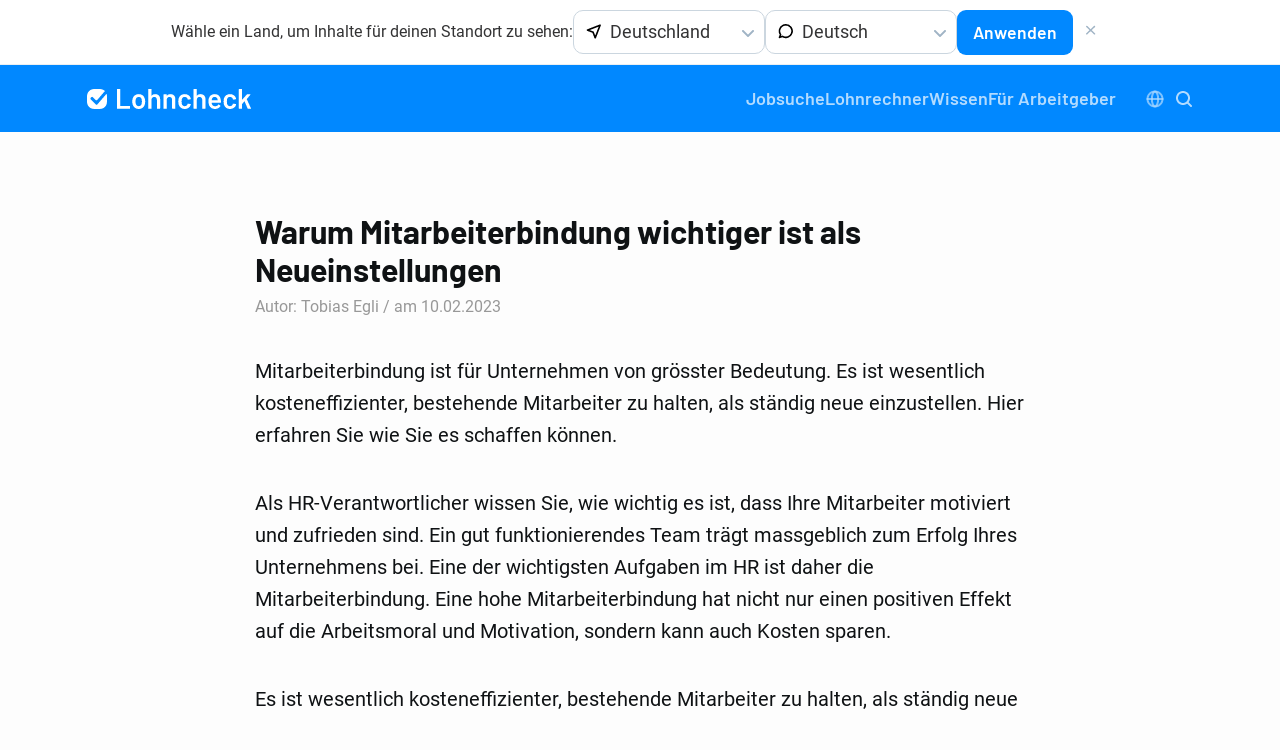

--- FILE ---
content_type: text/html; charset=UTF-8
request_url: https://lohncheck.at/de/articles/mitarbeiterbindung
body_size: 29758
content:
<!DOCTYPE html>
<html lang="de-at">

<head>
    <script>window.store = window.store || {};store.translations = {"article":"Artikel","job_title":"Jobtitel","job_title_not_found":"Jobtitel nicht gefunden \u2026","job_title_placeholder":"z. B. Grafiker","lab":"Lab","load_suggestions":"L\u00e4dt Vorschl\u00e4ge \u2026"};</script><meta charset="utf-8">
<meta name="language" content="de-at" />
<meta name="viewport" content="width=device-width, initial-scale=1.0">
<meta name="csrf-token" content="xHHGOBFUYIp9ch8gxCW7LEFJ3NGFLNVlBQh1Wz24">

    <link rel="stylesheet" type="text/css" href="/assets/css/app.355887e2ed0498550305.css">

<link rel="alternate" hreflang="x-default" href="https://lohncheck.ch/de/articles/mitarbeiterbindung"/>

                                                                                                                                                                
<title>Mitarbeiterbindung - Effiziente Strategien für Ihr Unternehmen</title>
<meta name="description" content="Entdecken Sie wie Sie erfolgreich Mitarbeiter binden und gleichzeitig Ihr Unternehmen stärken können. Probieren Sie es jetzt aus!" />
<meta name="keywords" content="lohn, löhne, gehalt, lohnrechner, verdienst, lohnvergleich, berufe, ausbildung, einkommen, vergleich, finanzen" />

<link rel="apple-touch-icon" sizes="180x180" href="/apple-touch-icon.png">
<link rel="icon" type="image/png" sizes="32x32" href="/favicon-32x32.png">
<link rel="icon" type="image/png" sizes="16x16" href="/favicon-16x16.png">
<link rel="manifest" href="/site.webmanifest" crossorigin="use-credentials">
<link rel="mask-icon" href="/safari-pinned-tab.svg" color="#5bbad5">
<meta name="msapplication-TileColor" content="#603cba">
<meta name="theme-color" content="#ffffff">

<meta property="og:type" content="website">
<meta property="og:title" content="Mitarbeiterbindung - Effiziente Strategien für Ihr Unternehmen">
<meta property="og:description"
      content="Entdecken Sie wie Sie erfolgreich Mitarbeiter binden und gleichzeitig Ihr Unternehmen stärken können. Probieren Sie es jetzt aus!">
<meta property="og:url" content="https://lohncheck.ch/de/articles/mitarbeiterbindung">
<meta property="og:image" content="https://lohncheck.at/assets/img/opengraph.png">
<meta property="og:site_name" content="Lohncheck.ch">

<meta name="twitter:card" content="summary_large_image">
<meta name="twitter:site" content="@JackLohn">
<meta name="twitter:url" content="https://lohncheck.ch/de/articles/mitarbeiterbindung">
<meta name="twitter:creator" content="@JackLohn">
<meta name="twitter:title" content="Mitarbeiterbindung - Effiziente Strategien für Ihr Unternehmen">
<meta name="twitter:description"
      content="Entdecken Sie wie Sie erfolgreich Mitarbeiter binden und gleichzeitig Ihr Unternehmen stärken können. Probieren Sie es jetzt aus!">
<meta name="twitter:image" content="https://lohncheck.at/assets/img/opengraph.png">


<script>(function(w,d,s,l,i){w[l]=w[l]||[];w[l].push({'gtm.start':
new Date().getTime(),event:'gtm.js'});var f=d.getElementsByTagName(s)[0],
j=d.createElement(s),dl=l!='dataLayer'?'&l='+l:'';j.async=true;j.src=
'https://cc.lohncheck.ch/gtm.js?id='+i+dl;f.parentNode.insertBefore(j,f);
})(window,document,'script','dataLayer','GTM-NDG8H5M')</script>

<script type="text/javascript">
    window.adHandler = window.adHandler || {};
    window.adHandler.cmd = window.adHandler.cmd || [];

    // adHandler.waitForConsentEvent = true;
    adHandler.disableConsentManagement = true;

    adHandler.cmd.push(function () {
        adHandler.service.loadMapping('ros');
        // home || ros || jobs
    });
</script>
<!-- <script async type="text/javascript" src="/ad-framework.563577994f1785db600b.js"></script> -->

    
    <script>
        var btnList = document.querySelectorAll('.banner-btn-close');
        if (btnList && btnList.length > 0 ) {
            btnList.forEach(btnElement => {
                if (!document.body.classList.contains('no-scroll')) {
                    document.body.classList.add('no-scroll'); // Disable background scrolling
                }
                btnElement.addEventListener('click', function(e) {
                    e.preventDefault();
                    document.querySelector('.banner-overlay').classList.add('hidden');
                    document.body.classList.remove('no-scroll'); // Re-enable background scrolling
                });
            });
        }
    </script>
</head>

<body>
    
    <noscript><iframe src="https://www.googletagmanager.com/ns.html?id=GTM-NDG8H5M" height="0" width="0"
            style="display:none;visibility:hidden"></iframe></noscript>

    
    

                    <div class="c-region-banner" x-data="{ show: true, selectedRegion: { value: 'de' }, selectedLanguage: { value: 'de' } }" x-show="show" x-init="new Choices($refs.regionSelect, {
            allowHTML: true,
            searchEnabled: false,
            silent: false,
            fuseOptions: {
                include: 'score'
            },
            classNames: {
                containerOuter: 'choices choices--custom',
            },
            
            itemSelectText: '',
            noResultsText: 'Keine Auswahl',
            callbackOnCreateTemplates: function(template) {
                return {
                    item: ({ classNames }, data) => {
                        return template(`
                                                <div class=\'${classNames.item} ${
                                                    data.highlighted
                                                        ? classNames.highlightedState
                                                        : classNames.itemSelectable
                                                    } ${
                                                    data.placeholder ? classNames.placeholder : ''
                                                    }\' data-item data-id=\'${data.id}\' data-value=\'${data.value}\' ${
                                                    data.active ? 'aria-selected=\'true\'' : ''
                                                    } ${data.disabled ? 'aria-disabled=\'true\'' : ''}
                                                >
                                                    
                                                    <img src=\'/assets/svg/location-arrow.svg\' alt=\'\' />
                                                    <span>${data.label}</span>
                                                </div>
                                            `);
                    },
                    choice: ({ classNames }, data) => {
                        return template(`
                                                <div class=\'${classNames.item} ${classNames.itemChoice} ${
                                                    data.disabled ? classNames.itemDisabled : classNames.itemSelectable
                                                    }\' data-select-text=\'${this.config.itemSelectText}\' data-choice ${
                                                    data.disabled
                                                        ? 'data-choice-disabled aria-disabled=\'true\''
                                                        : 'data-choice-selectable'
                                                    } data-id=\'${data.id}\' data-value=\'${data.value}\' ${
                                                    data.groupId > 0 ? 'role=\'treeitem\'' : 'role=\'option\''
                                                }>
                                                    <span>
                                                        <img src=\'/assets/svg/flags/${data.value.toUpperCase()}.svg\' alt=\'\' />
                                                    </span>
                                                    <span>${data.label}</span>
                                                </div>
                                            `);
                    },
                };
            },

        });
        new Choices($refs.languageSelect, {
            allowHTML: true,
            searchEnabled: false,
            silent: false,
            fuseOptions: {
                include: 'score'
            },
            classNames: {
                containerOuter: 'choices choices--custom',
            },
            
            itemSelectText: '',
            noResultsText: 'Keine Auswahl',
            callbackOnCreateTemplates: function(template) {
                return {
                    item: ({ classNames }, data) => {
                        return template(`
                                                <div class=\'${classNames.item} ${
                                                    data.highlighted
                                                        ? classNames.highlightedState
                                                        : classNames.itemSelectable
                                                    } ${
                                                    data.placeholder ? classNames.placeholder : ''
                                                    }\' data-item data-id=\'${data.id}\' data-value=\'${data.value}\' ${
                                                    data.active ? 'aria-selected=\'true\'' : ''
                                                    } ${data.disabled ? 'aria-disabled=\'true\'' : ''}
                                                >
                                                    
                                                    <img src=\'/assets/svg/bubble.svg\' alt=\'\' />
                                                    <span>${data.label}</span>
                                                </div>
                                            `);
                    },
                    choice: ({ classNames }, data) => {
                        return template(`
                                                <div class=\'${classNames.item} ${classNames.itemChoice} ${
                                                    data.disabled ? classNames.itemDisabled : classNames.itemSelectable
                                                    }\' data-select-text=\'${this.config.itemSelectText}\' data-choice ${
                                                    data.disabled
                                                        ? 'data-choice-disabled aria-disabled=\'true\''
                                                        : 'data-choice-selectable'
                                                    } data-id=\'${data.id}\' data-value=\'${data.value}\' ${
                                                    data.groupId > 0 ? 'role=\'treeitem\'' : 'role=\'option\''
                                                }>
                                                    <span>${data.label}</span>
                                                </div>
                                            `);
                    },
                };
            },

        });">
            <p>Wähle ein Land, um Inhalte für deinen Standort zu sehen:</p>
            <form>
                <div class="c-region-banner__select-group">
                    <select name="region" x-model="selectedRegion" x-ref="regionSelect">
                                                    <option value="de" >
                                Deutschland</option>
                                                    <option value="at" >
                                Österreich</option>
                                                    <option value="ch" >
                                Schweiz</option>
                                            </select>
                    <select name="language" x-model="selectedLanguage" x-ref="languageSelect">
                                                    
                            <option value="de" >
                                Deutsch</option>
                                                    
                            <option value="fr" >
                                Français</option>
                                                    
                            <option value="en" >
                                English</option>
                                            </select>
                </div>
                <button type="submit" class="o-button o-button--secondary"  
                    x-on:click.prevent="window.location.href = 'https://lohncheck.' + selectedRegion.value + '/' + selectedLanguage.value">
                    Anwenden
                </button>
            </form>
            <button class="o-button o-button--text c-region-banner__close-inline" x-on:click.prevent="show = false">
                <svg class="o-icon o-icon--large" width="18" height="18" viewBox="0 0 18 18" fill="none" xmlns="http://www.w3.org/2000/svg">
<path fill-rule="evenodd" clip-rule="evenodd" d="M4.21971 4.21971C4.51266 3.92676 4.98763 3.92676 5.28058 4.21971L8.64 7.57913L11.9994 4.21971C12.2924 3.92676 12.7673 3.92676 13.0603 4.21971C13.3532 4.51266 13.3532 4.98763 13.0603 5.28058L9.70087 8.64L13.0603 11.9994C13.3532 12.2924 13.3532 12.7673 13.0603 13.0603C12.7673 13.3532 12.2924 13.3532 11.9994 13.0603L8.64 9.70087L5.28058 13.0603C4.98763 13.3532 4.51266 13.3532 4.21971 13.0603C3.92676 12.7673 3.92676 12.2924 4.21971 11.9994L7.57913 8.64L4.21971 5.28058C3.92676 4.98763 3.92676 4.51266 4.21971 4.21971Z" fill="currentColor"/>
</svg>            </button>
            <button class="o-button o-button--text c-region-banner__close-absolute" x-on:click.prevent="show = false">
                <svg class="o-icon o-icon--large" width="18" height="18" viewBox="0 0 18 18" fill="none" xmlns="http://www.w3.org/2000/svg">
<path fill-rule="evenodd" clip-rule="evenodd" d="M4.21971 4.21971C4.51266 3.92676 4.98763 3.92676 5.28058 4.21971L8.64 7.57913L11.9994 4.21971C12.2924 3.92676 12.7673 3.92676 13.0603 4.21971C13.3532 4.51266 13.3532 4.98763 13.0603 5.28058L9.70087 8.64L13.0603 11.9994C13.3532 12.2924 13.3532 12.7673 13.0603 13.0603C12.7673 13.3532 12.2924 13.3532 11.9994 13.0603L8.64 9.70087L5.28058 13.0603C4.98763 13.3532 4.51266 13.3532 4.21971 13.0603C3.92676 12.7673 3.92676 12.2924 4.21971 11.9994L7.57913 8.64L4.21971 5.28058C3.92676 4.98763 3.92676 4.51266 4.21971 4.21971Z" fill="currentColor"/>
</svg>            </button>
        </div>
    
    
    <div class="o-page has-region-banner">
        <header class="o-page__header">
	<div class="o-inner">
		<div class="c-header">
			<div class="c-header__item c-header__logo">
				<a href="/de">
					<svg class="o-icon" xmlns="http://www.w3.org/2000/svg" width="165" height="22" viewBox="0 0 165 22">
  <path d="M30.4478797 20.7740113c-.298588 0-.4478797-.1506576-.4478797-.4519774V1.4519774C30 1.15065763 30.1492917 1 30.4478797 1h2.3513683c.2985879 0 .4478796.15065763.4478796.4519774V17.779661c0 .1129949.0559844.1694915.1679549.1694915h9.2375183c.2985879 0 .4478797.1506577.4478797.4519774v1.920904c0 .3013198-.1492918.4519774-.4478797.4519774H30.4478797zM51.7781492 21c-1.474278 0-2.7432577-.3766441-3.8069773-1.1299435-1.0637195-.7532994-1.8008474-1.7984867-2.2114059-3.1355932-.3172497-.9227918-.4758721-1.9962274-.4758721-3.220339 0-1.2052791.1492917-2.2787147.4478797-3.220339.4292201-1.318274 1.1756788-2.34462909 2.2393983-3.07909603 1.0637196-.73446695 2.34203-1.10169492 3.8349697-1.10169492 1.4182928 0 2.6452842.36722797 3.6810111 1.10169492 1.0357269.73446694 1.7681895 1.75140593 2.1974097 3.05084743.3359114.9039593.5038646 1.9773949.5038646 3.220339 0 1.1864466-.1586225 2.2598822-.4758722 3.220339-.4292201 1.3371065-1.1663481 2.3870018-2.2114059 3.1497175C54.4560911 20.6186479 53.2151036 21 51.7781492 21zm0-2.8248588c.6904846 0 1.2829861-.1977381 1.7775224-.5932203.4945363-.3954822.8444388-.9510322 1.049718-1.6666667.2052792-.6026395.3079173-1.3935921.3079173-2.3728813 0-.9227918-.0933074-1.7137444-.2799248-2.3728814-.2052792-.7156344-.5645125-1.26647639-1.0777105-1.65254235-.513198-.38606596-1.124361-.57909604-1.8335074-.57909604-.7091464 0-1.315644.19303008-1.8195112.57909604-.5038671.38606596-.858435.93690795-1.0637142 1.65254235-.1866175.659137-.2799248 1.4500896-.2799248 2.3728814 0 .9227918.0933073 1.7137443.2799248 2.3728813.2052792.7156345.5645124 1.2711845 1.0777105 1.6666667.513198.3954822 1.1336917.5932203 1.8614999.5932203zM68.1257573 6.11299435c1.5302632 0 2.7479239.45197288 3.6530186 1.3559322.9050947.90395933 1.3576352 2.13746865 1.3576352 3.70056495v9.1525424c0 .3013198-.1492917.4519774-.4478797.4519774h-2.3513682c-.298588 0-.4478797-.1506576-.4478797-.4519774v-8.4745763c0-.8662943-.2472645-1.5677939-.7418007-2.10451975-.4945363-.53672584-1.1430223-.80508474-1.9454774-.80508474s-1.450941.26365084-1.9454773.79096045c-.4945363.52730964-.7418007 1.22410114-.7418007 2.09039544v8.5028249c0 .3013198-.1492917.4519774-.4478797.4519774h-2.3513683c-.2985879 0-.4478797-.1506576-.4478797-.4519774V1.4519774c0-.30131977.1492918-.4519774.4478797-.4519774h2.3513683c.298588 0 .4478797.15065763.4478797.4519774v6.10169492c0 .07532994.0186615.12241045.0559849.14124293.0373235.01883249.0746465 2.9e-7.11197-.05649717.7837933-1.01695424 1.9314735-1.52542373 3.443075-1.52542373zm15.2279089 0c1.5302632 0 2.7479239.45197288 3.6530186 1.3559322.9050947.90395933 1.3576352 2.13746865 1.3576352 3.70056495v9.1525424c0 .3013198-.1492917.4519774-.4478796.4519774h-2.3513683c-.298588 0-.4478797-.1506576-.4478797-.4519774v-8.4745763c0-.8662943-.2472644-1.5677939-.7418007-2.10451975-.4945363-.53672584-1.1430223-.80508474-1.9454773-.80508474-.8024551 0-1.4509411.26365084-1.9454774.79096045-.4945363.52730964-.7418007 1.22410114-.7418007 2.09039544v8.5028249c0 .3013198-.1492917.4519774-.4478797.4519774h-2.3513683c-.2985879 0-.4478796-.1506576-.4478796-.4519774V6.79096045c0-.30131977.1492917-.4519774.4478796-.4519774h2.3513683c.298588 0 .4478797.15065763.4478797.4519774v.76271187c0 .07532994.0186615.12241045.055985.14124293.0373235.01883249.0746464 2.9e-7.1119699-.05649717.7837933-1.01695424 1.9314735-1.52542373 3.443075-1.52542373zM97.6858158 21c-1.4369545 0-2.677942-.371936-3.7229998-1.1158192-1.0450578-.7438832-1.772855-1.746698-2.1834135-3.0084746-.2985879-.8474618-.4478796-1.9773941-.4478796-3.3898305 0-1.355939.1492917-2.467039.4478796-3.3333333.3918967-1.24294409 1.1150285-2.22692672 2.1694172-2.95197743 1.0543887-.7250507 2.3000416-1.08757062 3.7369961-1.08757062 1.4556162 0 2.7245962.36722797 3.8069772 1.10169492 1.082381.73446694 1.800848 1.65724491 2.155421 2.76836158.055985.16949235.11197.43314325.167955.79096045v.1129943c0 .2071574-.1213.3389828-.363902.3954803l-2.323376.3672316h-.11197c-.205279 0-.33591-.1129932-.391895-.338983l-.083977-.3672317c-.130633-.5649746-.457208-1.04048769-.9797371-1.42655365-.5225289-.38606596-1.147688-.57909604-1.8754961-.57909604-.7091464 0-1.3109787.18361398-1.805515.55084745-.4945363.36723348-.8257773.87099494-.993733 1.51129944-.1866175.6026395-.2799248 1.4406726-.2799248 2.5141243 0 1.0357867.0839766 1.8738198.2519323 2.5141243.1866175.659137.5225239 1.1817306 1.0077293 1.5677966s1.091703.579096 1.8195112.579096c.7091463 0 1.3203093-.1836139 1.8335074-.5508474.5131978-.3672335.8444388-.8521627.9937328-1.4548023l.027993-.1412429c.018661-.0941624.079311-.1883235.181951-.2824859.102639-.0941624.219274-.1318268.349906-.1129943L103.396282 16c.242602.0564975.363902.1883229.363902.3954802 0 .1129949-.037323.3389814-.11197.6779661-.354573 1.2052791-1.07304 2.1610134-2.155421 2.8672317C100.410412 20.6468962 99.141432 21 97.6858158 21zM113.445582 6.11299435c1.530263 0 2.747924.45197288 3.653018 1.3559322.905095.90395933 1.357636 2.13746865 1.357636 3.70056495v9.1525424c0 .3013198-.149292.4519774-.44788.4519774h-2.351368c-.298588 0-.44788-.1506576-.44788-.4519774v-8.4745763c0-.8662943-.247264-1.5677939-.741801-2.10451975-.494536-.53672584-1.143022-.80508474-1.945477-.80508474-.802455 0-1.450941.26365084-1.945477.79096045-.494537.52730964-.741801 1.22410114-.741801 2.09039544v8.5028249c0 .3013198-.149292.4519774-.44788.4519774h-2.351368c-.298588 0-.44788-.1506576-.44788-.4519774V1.4519774c0-.30131977.149292-.4519774.44788-.4519774h2.351368c.298588 0 .44788.15065763.44788.4519774v6.10169492c0 .07532994.018661.12241045.055985.14124293.037323.01883249.074646 2.9e-7.11197-.05649717.783793-1.01695424 1.931473-1.52542373 3.443075-1.52542373zm14.780029 12.11864405c.690485-.0188325 1.292317-.164782 1.805515-.4378531.513198-.273071.928416-.6450071 1.245665-1.1158192.093309-.1506599.214609-.2259887.363903-.2259887.093308 0 .177285.0282483.251932.0847458l1.343639 1.0734463c.130632.1318274.195947.2542367.195947.3672316 0 .07533-.027992.1600749-.083977.2542373-.541191.8662944-1.278319 1.5442537-2.211406 2.0338983-.933087.4896447-2.006122.7344633-3.219135.7344633-1.474278 0-2.7106-.3531038-3.709004-1.059322-.998403-.7062183-1.721535-1.6902009-2.169417-2.9519774-.373235-1.0357868-.55985-2.2033834-.55985-3.5028249s.102639-2.2975483.307918-2.9943503c.354573-1.33710647 1.054378-2.40112596 2.099436-3.19209037 1.045057-.79096441 2.314037-1.18644068 3.806977-1.18644068 3.489746 0 5.533177 1.93030085 6.130353 5.79096045.093309.621472.158624 1.3935924.195947 2.3163842 0 .3013198-.149291.4519774-.447879.4519774h-8.677669c-.111971 0-.167955.0564966-.167955.1694915 0 .5084771.055984.9227856.167955 1.2429379.205279.6779695.59717 1.2052711 1.175684 1.5819209.578514.3766497 1.296981.5649717 2.155421.5649717zm-.55985-9.29378529c-.709146 0-1.292317.17419788-1.74953.52259887-.457212.34840099-.769792.83333022-.937748 1.45480222-.130632.3766498-.205278.772126-.223939 1.1864407-.018662.1129949.027991.1694915.139962.1694915h5.626488c.111971 0 .167955-.0564966.167955-.1694915-.074647-.5649746-.130631-.9039542-.167955-1.0169491-.167955-.659137-.499196-1.18173069-.993733-1.56779665-.494536-.38606596-1.11503-.57909604-1.8615-.57909604zM142.949655 21c-1.436954 0-2.677942-.371936-3.722999-1.1158192-1.045058-.7438832-1.772855-1.746698-2.183414-3.0084746-.298588-.8474618-.44788-1.9773941-.44788-3.3898305 0-1.355939.149292-2.467039.44788-3.3333333.391897-1.24294409 1.115029-2.22692672 2.169417-2.95197743 1.054389-.7250507 2.300042-1.08757062 3.736996-1.08757062 1.455617 0 2.724596.36722797 3.806978 1.10169492 1.082381.73446694 1.800847 1.65724491 2.15542 2.76836158.055986.16949235.11197.43314325.167955.79096045v.1129943c0 .2071574-.121299.3389828-.363902.3954803l-2.323376.3672316h-.11197c-.205279 0-.335909-.1129932-.391894-.338983l-.083978-.3672317c-.130632-.5649746-.457208-1.04048769-.979737-1.42655365-.522528-.38606596-1.147688-.57909604-1.875496-.57909604-.709146 0-1.310978.18361398-1.805515.55084745-.494536.36723348-.825777.87099494-.993733 1.51129944-.186617.6026395-.279924 1.4406726-.279924 2.5141243 0 1.0357867.083976 1.8738198.251932 2.5141243.186617.659137.522524 1.1817306 1.007729 1.5677966.485206.386066 1.091703.579096 1.819511.579096.709147 0 1.32031-.1836139 1.833508-.5508474.513198-.3672335.844439-.8521627.993733-1.4548023l.027992-.1412429c.018662-.0941624.079312-.1883235.181951-.2824859.10264-.0941624.219274-.1318268.349906-.1129943L148.660121 16c.242603.0564975.363902.1883229.363902.3954802 0 .1129949-.037323.3389814-.11197.6779661-.354573 1.2052791-1.073039 2.1610134-2.15542 2.8672317C145.674251 20.6468962 144.405272 21 142.949655 21zm9.349489-.2259887c-.298588 0-.44788-.1506576-.44788-.4519774V1.4519774c0-.30131977.149292-.4519774.44788-.4519774h2.351368c.298588 0 .447879.15065763.447879.4519774V11.480226c0 .0753299.023327.1224104.069982.1412429.046654.0188325.088642 3e-7.125966-.0564971l4.450804-4.97175146c.149294-.16949237.335909-.25423729.55985-.25423729h2.687278c.11197 0 .205278.02824831.279925.08474576.074647.05649746.111969.12241017.111969.19774012 0 .11299491-.037322.20715593-.111969.28248587l-3.443075 4.1242938c-.055986.0564974-.065316.1318263-.027993.2259887l4.142887 8.9830508.055985.2259887c0 .2071574-.13063.3107345-.391895.3107345h-2.49133c-.242603 0-.410556-.1129932-.503865-.3389831l-3.023188-7.0621468c-.055985-.112995-.130631-.1224111-.22394-.0282486l-2.183413 2.5706214c-.055985.07533-.083978.1412427-.083978.1977402v4.2090395c0 .3013198-.149291.4519774-.447879.4519774h-2.351368zM17.9226005 3.04068163l-7.7522058 8.98991397c-.36066941.4182536-.99211122.4649347-1.41036473.1042652a.99997252.99997252 0 0 1-.05405699-.0502082L5.76776695 9.14644661c-.39052429-.39052429-1.02368927-.39052429-1.41421356 0l-.70710678.70710678c-.39052429.39052431-.39052429 1.02368931 0 1.41421361l5.22213989 5.2221398c.39052429.3905243 1.02368927.3905243 1.4142136 0a.99999424.99999424 0 0 0 .0502081-.0540569l9.2267707-10.69990631C19.849069 6.63838344 20 7.77679088 20 9.58896101V12.411039c0 2.658751-.3248896 3.8671802-.9349645 5.007921-.6100748 1.1407407-1.5053348 2.0360007-2.6460755 2.6460755C15.2782192 20.6751104 14.06979 21 11.411039 21H8.58896101c-2.65875096 0-3.86718023-.3248896-5.00792097-.9349645C2.4402993 19.4549607 1.54503929 18.5597007.93496446 17.41896.32488964 16.2782192 0 15.06979 0 12.411039V9.58896101c0-2.65875096.32488964-3.86718023.93496446-5.00792097C1.5450393 3.4402993 2.4402993 2.54503929 3.58104004 1.93496446 4.72178078 1.32488964 5.93021005 1 8.58896101 1H11.411039c2.658751 0 3.8671802.32488964 5.007921.93496446.5624852.30082043 1.0652854.6709795 1.5036405 1.10571717z"/>
</svg>				</a>
				
			</div>
			<div class="c-header__item">
				<nav class="c-navigation is-visible">
	<ul class="c-navigation__list" itemscope itemtype="https://schema.org/SiteNavigationElement" role="menu">
				<li class="c-navigation__list-item hide-on-small-mobile" itemprop="name" role="menuitem">
			<a href="https://lohncheck.at/de/jobs" class="c-navigation__link" itemprop="url" title="Jobsuche">Jobsuche</a>
		</li>
		<li class="c-navigation__list-item hide-on-mobile " itemprop="name" role="menuitem">
			<a class="c-navigation__link" itemprop="url" title="Lohnrechner" href="https://lohncheck.at/de/rechner">Lohnrechner</a>
		</li>
		<li class="c-navigation__list-item hide-on-mobile" itemprop="name" role="menuitem">
			<span
                class="c-navigation__link"
                data-navigation-dropdown
                data-tippy-content="
                    <ul class='c-navigation-dropdown'>
                        <li class='c-navigation__list-item'>
                            <a href='https://lohncheck.at/de/articles' class='c-navigation__link' itemprop='url' title='Blog'>Blog</a>
                        </li>
                        <li class='c-navigation__list-item'>
                            <a href='https://lohncheck.at/de/glossary' class='c-navigation__link' itemprop='url' title='Glossar'>Glossar</a>
                        </li>
                    </ul>
                "
            >
                Wissen
            </span>
		</li>
		<li class="c-navigation__list-item hide-on-mobile" itemprop="name" role="menuitem">
			<a class="c-navigation__link" itemprop="url" title="Für Arbeitgeber" href="https://pro.lohncheck.ch" rel="noindex nofollow" target="_blank">Für Arbeitgeber</a>
		</li>
		
	</ul>
    <div class="c-navigation__slot">
        <div class="c-locationlangmenu">
    <input class="c-locationlangmenu__toggle c-locationlangmenu__toggle--desktop" id="c-locationlangmenu__toggle--desktop" type="checkbox" />
    <label class="c-locationlangmenu__btn" for="c-locationlangmenu__toggle--desktop">
        <svg class="o-icon c-locationlangmenu__icon--open" xmlns="http://www.w3.org/2000/svg" width="18" height="18" viewBox="0 0 18 18" fill="none">
    <path fill-rule="evenodd" clip-rule="evenodd" d="M9 2.5C5.41015 2.5 2.5 5.41015 2.5 9C2.5 12.5899 5.41015 15.5 9 15.5C12.5899 15.5 15.5 12.5899 15.5 9C15.5 5.41015 12.5899 2.5 9 2.5ZM0.5 9C0.5 4.30558 4.30558 0.5 9 0.5C13.6944 0.5 17.5 4.30558 17.5 9C17.5 13.6944 13.6944 17.5 9 17.5C4.30558 17.5 0.5 13.6944 0.5 9Z" fill="currentColor"/>
    <path fill-rule="evenodd" clip-rule="evenodd" d="M0.5 9C0.5 8.44772 0.947715 8 1.5 8H16.5C17.0523 8 17.5 8.44772 17.5 9C17.5 9.55228 17.0523 10 16.5 10H1.5C0.947715 10 0.5 9.55228 0.5 9Z" fill="currentColor"/>
    <path fill-rule="evenodd" clip-rule="evenodd" d="M7.70954 4.23401C7.20899 5.40278 6.875 7.08713 6.875 9C6.875 10.9129 7.20899 12.5972 7.70954 13.766C7.96058 14.3522 8.23382 14.7626 8.4863 15.012C8.73449 15.2571 8.90695 15.2969 9 15.2969C9.09305 15.2969 9.2655 15.2571 9.5137 15.012C9.76618 14.7626 10.0394 14.3522 10.2905 13.766C10.791 12.5972 11.125 10.9129 11.125 9C11.125 7.08713 10.791 5.40278 10.2905 4.23401C10.0394 3.64784 9.76618 3.2374 9.5137 2.98805C9.2655 2.74292 9.09305 2.70312 9 2.70312C8.90695 2.70312 8.73449 2.74292 8.4863 2.98805C8.23382 3.2374 7.96058 3.64784 7.70954 4.23401ZM7.08092 1.56505C7.58046 1.07169 8.23011 0.703125 9 0.703125C9.76989 0.703125 10.4195 1.07169 10.9191 1.56505C11.4143 2.05419 11.8145 2.71235 12.129 3.44665C12.7594 4.91883 13.125 6.88292 13.125 9C13.125 11.1171 12.7594 13.0812 12.129 14.5534C11.8145 15.2877 11.4143 15.9458 10.9191 16.4349C10.4195 16.9283 9.76989 17.2969 9 17.2969C8.23011 17.2969 7.58046 16.9283 7.08092 16.4349C6.58566 15.9458 6.18552 15.2877 5.87104 14.5534C5.24056 13.0812 4.875 11.1171 4.875 9C4.875 6.88292 5.24056 4.91883 5.87104 3.44665C6.18552 2.71235 6.58566 2.05419 7.08092 1.56505Z" fill="currentColor"/>
</svg>        <svg class="o-icon c-locationlangmenu__icon--close" width="18" height="18" viewBox="0 0 18 18" fill="none" xmlns="http://www.w3.org/2000/svg">
<path fill-rule="evenodd" clip-rule="evenodd" d="M4.21971 4.21971C4.51266 3.92676 4.98763 3.92676 5.28058 4.21971L8.64 7.57913L11.9994 4.21971C12.2924 3.92676 12.7673 3.92676 13.0603 4.21971C13.3532 4.51266 13.3532 4.98763 13.0603 5.28058L9.70087 8.64L13.0603 11.9994C13.3532 12.2924 13.3532 12.7673 13.0603 13.0603C12.7673 13.3532 12.2924 13.3532 11.9994 13.0603L8.64 9.70087L5.28058 13.0603C4.98763 13.3532 4.51266 13.3532 4.21971 13.0603C3.92676 12.7673 3.92676 12.2924 4.21971 11.9994L7.57913 8.64L4.21971 5.28058C3.92676 4.98763 3.92676 4.51266 4.21971 4.21971Z" fill="currentColor"/>
</svg>    </label>
    
    <div class="c-locationlangmenu__content">
        <span class="c-locationlangmenu__content__section-label">Land und Sprache wählen</span>
        <div class="c-locationlangmenu__content__section">
            <ul class="c-locationlangmenu__nav">
                <li class="c-locationlangmenu__list-item">
                    <div
        class="c-langregion-switcher c-langregion-switcher--btn"
        data-langregion-switcher
        data-tippy-placement="bottom-start"
        data-tippy-content="
                            
                <a href='https://lohncheck.de/de' class='c-langregion-switcher__link'>
                                            <span>
                            <img src='/assets/svg/flags/DE.svg' alt=Deutschland />
                        </span>
                                        Deutschland
                </a>
                            
                <a href='https://lohncheck.at/de' class='c-langregion-switcher__link'>
                                            <span>
                            <img src='/assets/svg/flags/AT.svg' alt=Österreich />
                        </span>
                                        Österreich
                </a>
                            
                <a href='https://lohncheck.ch/de' class='c-langregion-switcher__link'>
                                            <span>
                            <img src='/assets/svg/flags/CH.svg' alt=Schweiz />
                        </span>
                                        Schweiz
                </a>
                    "
    >
        <span class="c-langregion-switcher__label-wrapper">
            <svg class="o-icon mr-2" width="17" height="17" viewBox="0 0 17 17" fill="none" xmlns="http://www.w3.org/2000/svg">
<path id="Union" fill-rule="evenodd" clip-rule="evenodd" d="M15.6722 1.62722C15.8993 1.85434 15.9708 2.1942 15.8544 2.49356L10.9544 15.0935C10.8326 15.4066 10.5304 15.612 10.1945 15.61C9.8587 15.6079 9.55894 15.3988 9.44102 15.0844L7.4703 9.82912L2.21504 7.8584C1.90058 7.74047 1.6915 7.44072 1.68947 7.10488C1.68743 6.76904 1.89286 6.46678 2.20587 6.34505L14.8059 1.44505C15.1052 1.32864 15.4451 1.4001 15.6722 1.62722ZM4.76965 7.08621L8.38386 8.44154C8.6029 8.52368 8.77573 8.69652 8.85787 8.91556L10.2132 12.5298L13.6773 3.62213L4.76965 7.08621Z" fill="currentColor"/>
</svg>                            <span class="o-text--overflow">Österreich</span>
                    </span>
                    <svg class="o-icon on-expand c-langregion-switcher__arrow" xmlns="http://www.w3.org/2000/svg" width="12" height="7" viewBox="0 0 12 7">
  <path d="M6 4.586 1.707.293A1 1 0 0 0 .293 1.707l5 5a1 1 0 0 0 1.414 0l5-5A1 1 0 0 0 10.293.293L6 4.586Z" fill="currentColor" />
</svg>            </div>
                </li>
                <li class="c-locationlangmenu__list-item">
                    <div
        class="c-langregion-switcher c-langregion-switcher--btn"
        data-langregion-switcher
        data-tippy-placement="bottom-start"
        data-tippy-content="
                            
                <a href='/de' class='c-langregion-switcher__link'>
                                        Deutsch
                </a>
                            
                <a href='/fr' class='c-langregion-switcher__link'>
                                        Français
                </a>
                            
                <a href='/en' class='c-langregion-switcher__link'>
                                        English
                </a>
                    "
    >
        <span class="c-langregion-switcher__label-wrapper">
            <svg class="o-icon mr-2" width="17" height="17" viewBox="0 0 17 17" fill="none" xmlns="http://www.w3.org/2000/svg">
<path id="Union" fill-rule="evenodd" clip-rule="evenodd" d="M5.13015 2.00881C6.23866 1.34204 7.50839 0.989819 8.80249 0.989929L8.8031 0.989929C9.90489 0.99086 10.9914 1.24723 11.9771 1.73885C12.9627 2.23048 13.8205 2.94398 14.4827 3.82319L14.4827 3.82319C15.1449 4.70242 15.5933 5.72327 15.7924 6.80525C15.9916 7.88723 15.936 9.00056 15.63 10.0574C15.324 11.1142 14.7761 12.0854 14.0296 12.8946C13.2831 13.7037 12.3585 14.3285 11.3288 14.7199C10.2991 15.1113 9.19243 15.2585 8.0961 15.1503L8.09599 15.1502C7.13028 15.0547 6.19564 14.7633 5.34907 14.295L2.75854 15.1676C2.45947 15.2683 2.12912 15.1862 1.91205 14.9571C1.69498 14.728 1.63071 14.3938 1.74735 14.1005L2.69328 11.7227C2.10796 10.7433 1.76654 9.63547 1.70105 8.49251C1.62713 7.20246 1.90755 5.91683 2.51193 4.77425C3.1163 3.63168 4.02165 2.67559 5.13015 2.00881L5.13015 2.00881ZM8.80202 2.60993C7.8021 2.6099 6.82124 2.88209 5.96517 3.39702C5.10903 3.912 4.41025 4.65016 3.94393 5.53172L3.22793 5.15299L3.94393 5.53172C3.47763 6.41327 3.26139 7.40492 3.3184 8.39984C3.37541 9.39473 3.70351 10.3554 4.26754 11.1783C4.42011 11.4009 4.4518 11.6849 4.35204 11.9357L3.89923 13.0739L5.18257 12.6417C5.41288 12.5641 5.66586 12.594 5.8717 12.7232C6.59207 13.1753 7.40806 13.4543 8.25534 13.5381M8.80202 2.60993C9.65331 2.61069 10.4927 2.8088 11.254 3.18852L11.59 2.5149L11.254 3.18852C12.0153 3.56827 12.6776 4.11924 13.1886 4.79781C13.6997 5.47638 14.0456 6.26399 14.1992 7.09847L14.1992 7.09848C14.3528 7.93299 14.3099 8.79167 14.0739 9.60683C13.8379 10.422 13.4151 11.1715 12.8389 11.796L12.8389 11.796C12.2627 12.4206 11.5487 12.9032 10.7532 13.2056L10.7532 13.2056C9.95779 13.508 9.10272 13.6218 8.25545 13.5381" fill="currentColor"/>
</svg>                            <span class="o-text--overflow">Deutsch</span>
                    </span>
                    <svg class="o-icon on-expand c-langregion-switcher__arrow" xmlns="http://www.w3.org/2000/svg" width="12" height="7" viewBox="0 0 12 7">
  <path d="M6 4.586 1.707.293A1 1 0 0 0 .293 1.707l5 5a1 1 0 0 0 1.414 0l5-5A1 1 0 0 0 10.293.293L6 4.586Z" fill="currentColor" />
</svg>            </div>
                </li>
            </ul>
        </div>
    </div>
</div>

                    <a href="#" data-navigation-seach-button class="c-header__search-button"><svg class="o-icon" xmlns="http://www.w3.org/2000/svg" width="18" height="18" viewBox="0 0 18 18">
  <path d="M8,1 C11.8659932,1 15,4.13400675 15,8 C15,9.57190212 14.4818819,11.0227913 13.6071076,12.1912056 L16.7071068,15.2928932 C17.0976311,15.6834175 17.0976311,16.3165825 16.7071068,16.7071068 C16.3165825,17.0976311 15.6834175,17.0976311 15.2928932,16.7071068 L15.2928932,16.7071068 L12.1912056,13.6071076 C11.0227913,14.4818819 9.57190212,15 8,15 C4.13400675,15 1,11.8659932 1,8 C1,4.13400675 4.13400675,1 8,1 Z M8,3 C5.23857625,3 3,5.23857625 3,8 C3,10.7614237 5.23857625,13 8,13 C10.7614237,13 13,10.7614237 13,8 C13,5.23857625 10.7614237,3 8,3 Z"/>
</svg></a>

                    <script type="application/json" id="js-react-on-rails-context">{"serverSide":false,"href":"http:\/\/lohncheck.at\/de\/articles\/mitarbeiterbindung","location":"\/de\/articles\/mitarbeiterbindung","scheme":"http","host":"lohncheck.at","port":80,"base":"","pathname":"\/de\/articles\/mitarbeiterbindung","search":null}</script><script type="application/json" class="js-react-on-rails-component" data-component-name="NavigationSearch" data-dom-id="sfreact-reactRenderer697ec123ac4290.19349018">{"lang":"de","locale":"de_at"}</script><div id="sfreact-reactRenderer697ec123ac4290.19349018"></div>
                    <div class="c-burgermenu">
    <input class="c-burgermenu__toggle" id="c-burgermenu__toggle" type="checkbox" />
    <label class="c-burgermenu__btn" for="c-burgermenu__toggle">
        <svg class="o-icon c-burgermenu__icon--open" width="18" height="18" viewBox="0 0 18 18" fill="none" xmlns="http://www.w3.org/2000/svg">
<path fill-rule="evenodd" clip-rule="evenodd" d="M1 4C1 3.44772 1.44772 3 2 3H16C16.5523 3 17 3.44772 17 4C17 4.55228 16.5523 5 16 5H2C1.44772 5 1 4.55228 1 4Z" fill="currentColor"/>
<path fill-rule="evenodd" clip-rule="evenodd" d="M1 9C1 8.44772 1.44772 8 2 8H16C16.5523 8 17 8.44772 17 9C17 9.55228 16.5523 10 16 10H2C1.44772 10 1 9.55228 1 9Z" fill="currentColor"/>
<path fill-rule="evenodd" clip-rule="evenodd" d="M1 14C1 13.4477 1.44772 13 2 13H16C16.5523 13 17 13.4477 17 14C17 14.5523 16.5523 15 16 15H2C1.44772 15 1 14.5523 1 14Z" fill="currentColor"/>
</svg>        <svg class="o-icon c-burgermenu__icon--close" width="18" height="18" viewBox="0 0 18 18" fill="none" xmlns="http://www.w3.org/2000/svg">
<path fill-rule="evenodd" clip-rule="evenodd" d="M4.21971 4.21971C4.51266 3.92676 4.98763 3.92676 5.28058 4.21971L8.64 7.57913L11.9994 4.21971C12.2924 3.92676 12.7673 3.92676 13.0603 4.21971C13.3532 4.51266 13.3532 4.98763 13.0603 5.28058L9.70087 8.64L13.0603 11.9994C13.3532 12.2924 13.3532 12.7673 13.0603 13.0603C12.7673 13.3532 12.2924 13.3532 11.9994 13.0603L8.64 9.70087L5.28058 13.0603C4.98763 13.3532 4.51266 13.3532 4.21971 13.0603C3.92676 12.7673 3.92676 12.2924 4.21971 11.9994L7.57913 8.64L4.21971 5.28058C3.92676 4.98763 3.92676 4.51266 4.21971 4.21971Z" fill="currentColor"/>
</svg>    </label>

    <div class="c-burgermenu__content">
        <span class="c-burgermenu__content__section-label">Menu</span>
        <div class="c-burgermenu__content__section">
            <ul class="c-burgermenu__nav">
                <li class="c-burgermenu__list-item">
                    <a href="https://lohncheck.at/de/jobs" class="c-burgermenu__link" title="Jobsuche">Jobsuche</a>
                </li>
                <li class="c-burgermenu__list-item">
                    <a class="c-burgermenu__link" href="https://lohncheck.at/de/rechner" title="Lohnrechner">Lohnrechner</a>
                </li>
                <li class="c-burgermenu__list-item">
                    <span class="c-burgermenu__link" title="Wissen">Wissen</span>
                    <ul class="c-burgermenu__subnav">
                        <li class='c-burgermenu__list-item'>
                            <a href='https://lohncheck.at/de/articles' class='c-burgermenu__link' title='Blog'>Blog</a>
                        </li>
                        <li class='c-burgermenu__list-item'>
                            <a href='https://lohncheck.at/de/glossary' class='c-burgermenu__link' title='Glossar'>Glossar</a>
                        </li>
                    </ul>
                </li>
                <li class="c-burgermenu__list-item">
                    <a class="c-burgermenu__link" title="Für Arbeitgeber" href="https://pro.lohncheck.ch" rel="noindex nofollow" target="_blank">Für Arbeitgeber</a>
                </li>
            </ul>
        </div>
        <hr class="c-burgermenu__content__divider" />
        <div class="c-burgermenu__content__section">
            <span class="c-burgermenu__content__section-label">Land und Sprache wählen</span>
            <ul class="c-burgermenu__nav">
                <li class="c-burgermenu__list-item">
                    <div
        class="c-langregion-switcher c-langregion-switcher--btn"
        data-langregion-switcher
        data-tippy-placement="bottom-start"
        data-tippy-content="
                            
                <a href='https://lohncheck.de/de' class='c-langregion-switcher__link'>
                                            <span>
                            <img src='/assets/svg/flags/DE.svg' alt=Deutschland />
                        </span>
                                        Deutschland
                </a>
                            
                <a href='https://lohncheck.at/de' class='c-langregion-switcher__link'>
                                            <span>
                            <img src='/assets/svg/flags/AT.svg' alt=Österreich />
                        </span>
                                        Österreich
                </a>
                            
                <a href='https://lohncheck.ch/de' class='c-langregion-switcher__link'>
                                            <span>
                            <img src='/assets/svg/flags/CH.svg' alt=Schweiz />
                        </span>
                                        Schweiz
                </a>
                    "
    >
        <span class="c-langregion-switcher__label-wrapper">
            <svg class="o-icon mr-2" width="17" height="17" viewBox="0 0 17 17" fill="none" xmlns="http://www.w3.org/2000/svg">
<path id="Union" fill-rule="evenodd" clip-rule="evenodd" d="M15.6722 1.62722C15.8993 1.85434 15.9708 2.1942 15.8544 2.49356L10.9544 15.0935C10.8326 15.4066 10.5304 15.612 10.1945 15.61C9.8587 15.6079 9.55894 15.3988 9.44102 15.0844L7.4703 9.82912L2.21504 7.8584C1.90058 7.74047 1.6915 7.44072 1.68947 7.10488C1.68743 6.76904 1.89286 6.46678 2.20587 6.34505L14.8059 1.44505C15.1052 1.32864 15.4451 1.4001 15.6722 1.62722ZM4.76965 7.08621L8.38386 8.44154C8.6029 8.52368 8.77573 8.69652 8.85787 8.91556L10.2132 12.5298L13.6773 3.62213L4.76965 7.08621Z" fill="currentColor"/>
</svg>                            <span class="o-text--overflow">Österreich</span>
                    </span>
                    <svg class="o-icon on-expand c-langregion-switcher__arrow" xmlns="http://www.w3.org/2000/svg" width="12" height="7" viewBox="0 0 12 7">
  <path d="M6 4.586 1.707.293A1 1 0 0 0 .293 1.707l5 5a1 1 0 0 0 1.414 0l5-5A1 1 0 0 0 10.293.293L6 4.586Z" fill="currentColor" />
</svg>            </div>
                </li>
                <li class="c-burgermenu__list-item">
                    <div
        class="c-langregion-switcher c-langregion-switcher--btn"
        data-langregion-switcher
        data-tippy-placement="bottom-start"
        data-tippy-content="
                            
                <a href='/de' class='c-langregion-switcher__link'>
                                        Deutsch
                </a>
                            
                <a href='/fr' class='c-langregion-switcher__link'>
                                        Français
                </a>
                            
                <a href='/en' class='c-langregion-switcher__link'>
                                        English
                </a>
                    "
    >
        <span class="c-langregion-switcher__label-wrapper">
            <svg class="o-icon mr-2" width="17" height="17" viewBox="0 0 17 17" fill="none" xmlns="http://www.w3.org/2000/svg">
<path id="Union" fill-rule="evenodd" clip-rule="evenodd" d="M5.13015 2.00881C6.23866 1.34204 7.50839 0.989819 8.80249 0.989929L8.8031 0.989929C9.90489 0.99086 10.9914 1.24723 11.9771 1.73885C12.9627 2.23048 13.8205 2.94398 14.4827 3.82319L14.4827 3.82319C15.1449 4.70242 15.5933 5.72327 15.7924 6.80525C15.9916 7.88723 15.936 9.00056 15.63 10.0574C15.324 11.1142 14.7761 12.0854 14.0296 12.8946C13.2831 13.7037 12.3585 14.3285 11.3288 14.7199C10.2991 15.1113 9.19243 15.2585 8.0961 15.1503L8.09599 15.1502C7.13028 15.0547 6.19564 14.7633 5.34907 14.295L2.75854 15.1676C2.45947 15.2683 2.12912 15.1862 1.91205 14.9571C1.69498 14.728 1.63071 14.3938 1.74735 14.1005L2.69328 11.7227C2.10796 10.7433 1.76654 9.63547 1.70105 8.49251C1.62713 7.20246 1.90755 5.91683 2.51193 4.77425C3.1163 3.63168 4.02165 2.67559 5.13015 2.00881L5.13015 2.00881ZM8.80202 2.60993C7.8021 2.6099 6.82124 2.88209 5.96517 3.39702C5.10903 3.912 4.41025 4.65016 3.94393 5.53172L3.22793 5.15299L3.94393 5.53172C3.47763 6.41327 3.26139 7.40492 3.3184 8.39984C3.37541 9.39473 3.70351 10.3554 4.26754 11.1783C4.42011 11.4009 4.4518 11.6849 4.35204 11.9357L3.89923 13.0739L5.18257 12.6417C5.41288 12.5641 5.66586 12.594 5.8717 12.7232C6.59207 13.1753 7.40806 13.4543 8.25534 13.5381M8.80202 2.60993C9.65331 2.61069 10.4927 2.8088 11.254 3.18852L11.59 2.5149L11.254 3.18852C12.0153 3.56827 12.6776 4.11924 13.1886 4.79781C13.6997 5.47638 14.0456 6.26399 14.1992 7.09847L14.1992 7.09848C14.3528 7.93299 14.3099 8.79167 14.0739 9.60683C13.8379 10.422 13.4151 11.1715 12.8389 11.796L12.8389 11.796C12.2627 12.4206 11.5487 12.9032 10.7532 13.2056L10.7532 13.2056C9.95779 13.508 9.10272 13.6218 8.25545 13.5381" fill="currentColor"/>
</svg>                            <span class="o-text--overflow">Deutsch</span>
                    </span>
                    <svg class="o-icon on-expand c-langregion-switcher__arrow" xmlns="http://www.w3.org/2000/svg" width="12" height="7" viewBox="0 0 12 7">
  <path d="M6 4.586 1.707.293A1 1 0 0 0 .293 1.707l5 5a1 1 0 0 0 1.414 0l5-5A1 1 0 0 0 10.293.293L6 4.586Z" fill="currentColor" />
</svg>            </div>
                </li>
            </ul>
        </div>
    </div>
</div>
    </div>
</nav>
			</div>
		</div>
	</div>
</header>
        <main class="o-page__content">
            	<section  class="o-page__module o-page__module--default" >
	<div class="o-inner">
		<!-- <div class="c-ads c-ads--top" style="">
    <div class="c-ads__container" id="LC_RoS_de_top" data-label="Anzeige"></div>
</div>
 -->

				<script type="application/ld+json">
			{
				"@context": "https://schema.org",
				"@type": "Article",
				"mainEntityOfPage": {
					"@type": "WebPage",
					"@id": "https://lohncheck.at/de/articles/mitarbeiterbindung"
				},
				"headline": "Warum Mitarbeiterbindung wichtiger ist als Neueinstellungen",
				"description": "Mitarbeiterbindung ist für Unternehmen von grösster Bedeutung. Es ist wesentlich kosteneffizienter, bestehende Mitarbeiter zu halten, als ständig neue einzustellen. Hier erfahren Sie wie Sie es schaffen können.",
								"image": {
					"@type": "ImageObject",
					"url": "https://lohncheck.at/storage/media/ijolg6fhwp1wg0di2h9hoddufb0nsd5pi7al8opw.jpg"
				},
								"author": {
					"@type": "Person",
					"name": "Tobias Egli"
				},
				"publisher": {
					"@type": "Organization",
					"name": "lohncheck.ch",
					"logo": {
						"@type": "ImageObject",
						"url": "https://lohncheck.ch/icon.png",
						"width": 256,
						"height": 256
					}
				},
				"datePublished": "2023-02-10",
				"dateModified": "2023-02-10"
			}
		</script>

		<div class="grid">
			<div class="grid__item" data-grid--medium="10/12 push--1/12">
				<article class="o-text o-text--article">
					<h1>Warum Mitarbeiterbindung wichtiger ist als Neueinstellungen</h1>
											<p class="o-text--meta">Autor: <span>Tobias Egli</span> / am <time datetime="2023-02-10 10:37">10.02.2023</time> </p>
										<div>
						<p>
							<p>Mitarbeiterbindung ist für Unternehmen von grösster Bedeutung. Es ist wesentlich kosteneffizienter, bestehende Mitarbeiter zu halten, als ständig neue einzustellen. Hier erfahren Sie wie Sie es schaffen können.</p>
						</p>
						<!-- <div class="c-ads">
							<div id="LC_home_de_mid_1"></div>
						</div> -->

                        <p>Als HR-Verantwortlicher wissen Sie, wie wichtig es ist, dass Ihre Mitarbeiter motiviert und zufrieden sind. Ein gut funktionierendes Team trägt massgeblich zum Erfolg Ihres Unternehmens bei. Eine der wichtigsten Aufgaben im HR ist daher die Mitarbeiterbindung. Eine hohe Mitarbeiterbindung hat nicht nur einen positiven Effekt auf die Arbeitsmoral und Motivation, sondern kann auch Kosten sparen.</p>
<p>Es ist wesentlich kosteneffizienter, bestehende Mitarbeiter zu halten, als ständig neue einzustellen. Eine Neueinstellung kostet Zeit und Geld, und es dauert auch eine gewisse Zeit, bis sich ein neuer Mitarbeiter eingearbeitet hat und effektiv arbeiten kann. Wenn Sie dagegen Ihre bestehenden Mitarbeiter binden, sparen Sie Zeit und Geld und können zudem auch die Arbeitsqualität und -produktivität steigern.</p>
<h2> transparente Kommunikation auf Augenhöhe</h2>
<p>Eine erfolgreiche Mitarbeiterbindung beginnt mit einer offen und ehrlichen Kommunikation. Mitarbeiter möchten geschätzt und wertgeschätzt werden, und ein gutes Feedback sowie Anerkennung für ihre Arbeit sind wichtige Faktoren, um ihnen ein gutes Arbeitsklima zu bieten. Es ist auch wichtig, dass sie eine sinnvolle Arbeit ausführen können, die ihren Fähigkeiten und Interessen entspricht. Flexible Arbeitszeiten und eine gute Work-Life-Balance tragen ebenfalls zu einer hohen Mitarbeiterzufriedenheit bei.</p>
<h2>Entwicklungspotential</h2>
<p>Eine weitere Möglichkeit, Mitarbeiter zu binden, ist die Förderung ihrer Karrieremöglichkeiten innerhalb des Unternehmens. Personalentwicklungsprogramme und Schulungen bieten Ihren Mitarbeitern die Möglichkeit, ihre Fähigkeiten zu verbessern und ihre Karriere voranzutreiben.</p>
<h2>Gehalt und Fringe Benefits</h2>
<p>Eine attraktive Vergütung und Benefits sind ebenfalls wichtige Faktoren bei der Mitarbeiterbindung. Eine angemessene Entlohnung spiegelt die Wertschätzung für Ihre Mitarbeiter wider und hilft, sie an Ihr Unternehmen zu binden. Zusätzliche Benefits, wie Gesundheits- und Wellnessangebote, können ebenfalls eine wertvolle Ergänzung sein.</p>
<p>Als HR-Verantwortlicher haben Sie eine wichtige Rolle bei der Mitarbeiterbindung. Indem Sie ein positives Arbeitsklima schaffen und Ihre Mitarbeiter fördern und unterstützen, können Sie dazu beitragen, dass sie langfristig bei Ihnen bleiben. Müssen Sie trotzdem auch neue besetzen, bieten wir mit  <a href="https://pro.lohncheck.ch">pro.lohncheck.ch</a> die Möglichkeit, kostenlos Stellen ausschreiben und diese bei Bedarf zusätzlich bewerben um passiv Suchende zu erreichen. Nutzen Sie diese Chance, um die Mitarbeiterbindung in Ihrem Unternehmen zu fördern und Ihr Team zu stärken.</p>

						<!-- <div class="c-ads">
							<div id="LC_home_de_mid_2"></div>
						</div> -->
					</div>
				</article>
			</div>
		</div>
	</div>
</section>
	<section  class="o-page__module o-page__module--dark"  id="jobs">
	<div class="o-inner">
		<div class="grid" data-grid--medium="top">
        <div class="grid__item u-sticky"  data-grid--medium="4/12">
                            
                <h2 class="is-h1">Aktuelle Jobangebote in Österreich</h2>
            
                            
                <p>Dein Traumjob ist noch nicht dabei? Du kannst die Suche ganz einfach verfeinern, indem du hier den gewünschten Jobtitel eingibst:</p>

                <script type="application/json" id="js-react-on-rails-context">{"serverSide":false,"href":"http:\/\/lohncheck.at\/de\/articles\/mitarbeiterbindung","location":"\/de\/articles\/mitarbeiterbindung","scheme":"http","host":"lohncheck.at","port":80,"base":"","pathname":"\/de\/articles\/mitarbeiterbindung","search":null}</script><script type="application/json" class="js-react-on-rails-component" data-component-name="JobsSearchInput" data-dom-id="sfreact-reactRenderer697ec123a60397.57343537">{"lang":"de","locale":"de_at","darkTheme":true}</script><div id="sfreact-reactRenderer697ec123a60397.57343537"></div>                        
        </div>
        <div class="grid__item" data-grid--medium="7/12 push--1/12">
                        <div class="c-job-list">
			            
            
            <a href="https://tracking.jobchannel.ch/redirect/d0a2c091de90512b4a841894497d05fe730e0450593e98f6a415ddbdc8d95bf92699a262e5aeb10939eb68d1da2cf7c383abe939e922075ee26e2b13dd4475928b4c" target=_blank class="c-job-list__item" rel="nofollow" onClick="window._adexc.push(['/1594/6355/','ev','et',['click','undefined','CTA', 0]]);">
                <div class="c-job-list__header">
                    <div class="c-job-list__meta">
                        <h5 class="c-job-list__title">Backoffice Specialist Real Estate 100% DE, FR, IT (f, m, d)</h5>
                        <span class="c-job-list__location">Zürich</span>
                        <span class="c-job-list__company">Properti AG</span>
                    </div>
                                    </div>
                                <div class="c-job-list__footer">
                                        <div class="c-job-list__binder">
                        <div class="c-job-list__created-at">01.01.1970</div>
                        <div class="c-job-list__source-indicator">
                                                            <svg class="o-icon" width="18" height="18" viewBox="0 0 18 18" fill="none" xmlns="http://www.w3.org/2000/svg">
<path d="M10 1C10 0.447715 10.4477 0 11 0H17C17.5523 0 18 0.447715 18 1V7C18 7.55229 17.5523 8 17 8C16.4477 8 16 7.55229 16 7V3.41421L9.70711 9.70711C9.31658 10.0976 8.68342 10.0976 8.29289 9.70711C7.90237 9.31658 7.90237 8.68342 8.29289 8.29289L14.5858 2H11C10.4477 2 10 1.55228 10 1Z" fill="currentColor"/>
<path d="M3 5.5C3 5.22386 3.22386 5 3.5 5H5.23077C5.78305 5 6.23077 4.55228 6.23077 4C6.23077 3.44772 5.78305 3 5.23077 3H3.5C2.11929 3 1 4.11929 1 5.5V14.5C1 15.8807 2.11929 17 3.5 17H12.5C13.8807 17 15 15.8807 15 14.5V12.7692C15 12.2169 14.5523 11.7692 14 11.7692C13.4477 11.7692 13 12.2169 13 12.7692V14.5C13 14.7761 12.7761 15 12.5 15H3.5C3.22386 15 3 14.7761 3 14.5V5.5Z" fill="currentColor"/>
</svg>                                                    </div>
                    </div>
                </div>
			</a>

            
            		            
            
            <a href="https://tracking.jobchannel.ch/redirect/f0f8e029320318e2ce5fb57d41a47ea1aa909cfcf8f037d82aa8399de375686608bc27fd6289879b8e9e073cc5c00aad4faa7314b80a7460a14d47cdebfadea4a4d1" target=_blank class="c-job-list__item" rel="nofollow" onClick="window._adexc.push(['/1594/6355/','ev','et',['click','undefined','CTA', 0]]);">
                <div class="c-job-list__header">
                    <div class="c-job-list__meta">
                        <h5 class="c-job-list__title">Servicetechniker und Verkaufsberater Tessiner 100% (m/w/d)</h5>
                        <span class="c-job-list__location">Tessin</span>
                        <span class="c-job-list__company">Universal-Job AG</span>
                    </div>
                                    </div>
                                <div class="c-job-list__footer">
                                        <div class="c-job-list__binder">
                        <div class="c-job-list__created-at">01.01.1970</div>
                        <div class="c-job-list__source-indicator">
                                                            <svg class="o-icon" width="18" height="18" viewBox="0 0 18 18" fill="none" xmlns="http://www.w3.org/2000/svg">
<path d="M10 1C10 0.447715 10.4477 0 11 0H17C17.5523 0 18 0.447715 18 1V7C18 7.55229 17.5523 8 17 8C16.4477 8 16 7.55229 16 7V3.41421L9.70711 9.70711C9.31658 10.0976 8.68342 10.0976 8.29289 9.70711C7.90237 9.31658 7.90237 8.68342 8.29289 8.29289L14.5858 2H11C10.4477 2 10 1.55228 10 1Z" fill="currentColor"/>
<path d="M3 5.5C3 5.22386 3.22386 5 3.5 5H5.23077C5.78305 5 6.23077 4.55228 6.23077 4C6.23077 3.44772 5.78305 3 5.23077 3H3.5C2.11929 3 1 4.11929 1 5.5V14.5C1 15.8807 2.11929 17 3.5 17H12.5C13.8807 17 15 15.8807 15 14.5V12.7692C15 12.2169 14.5523 11.7692 14 11.7692C13.4477 11.7692 13 12.2169 13 12.7692V14.5C13 14.7761 12.7761 15 12.5 15H3.5C3.22386 15 3 14.7761 3 14.5V5.5Z" fill="currentColor"/>
</svg>                                                    </div>
                    </div>
                </div>
			</a>

            
            		            
            
            <a href="https://tracking.jobchannel.ch/redirect/5d0996b60c9165d47e660da67384cf2d74edb2f9201218cd66b4372171e3c3d692a201666385b61ef30fdebc0f054dea6a051e42e97dcca60fa0d21e5e763f4cb047" target=_blank class="c-job-list__item" rel="nofollow" onClick="window._adexc.push(['/1594/6355/','ev','et',['click','undefined','CTA', 0]]);">
                <div class="c-job-list__header">
                    <div class="c-job-list__meta">
                        <h5 class="c-job-list__title">assistant.e en pharmacie à 80-100% / camus</h5>
                        <span class="c-job-list__location">CH-1870 Monthey</span>
                        <span class="c-job-list__company">VALPHARM SA</span>
                    </div>
                                    </div>
                                <div class="c-job-list__footer">
                                        <div class="c-job-list__binder">
                        <div class="c-job-list__created-at">01.01.1970</div>
                        <div class="c-job-list__source-indicator">
                                                            <svg class="o-icon" width="18" height="18" viewBox="0 0 18 18" fill="none" xmlns="http://www.w3.org/2000/svg">
<path d="M10 1C10 0.447715 10.4477 0 11 0H17C17.5523 0 18 0.447715 18 1V7C18 7.55229 17.5523 8 17 8C16.4477 8 16 7.55229 16 7V3.41421L9.70711 9.70711C9.31658 10.0976 8.68342 10.0976 8.29289 9.70711C7.90237 9.31658 7.90237 8.68342 8.29289 8.29289L14.5858 2H11C10.4477 2 10 1.55228 10 1Z" fill="currentColor"/>
<path d="M3 5.5C3 5.22386 3.22386 5 3.5 5H5.23077C5.78305 5 6.23077 4.55228 6.23077 4C6.23077 3.44772 5.78305 3 5.23077 3H3.5C2.11929 3 1 4.11929 1 5.5V14.5C1 15.8807 2.11929 17 3.5 17H12.5C13.8807 17 15 15.8807 15 14.5V12.7692C15 12.2169 14.5523 11.7692 14 11.7692C13.4477 11.7692 13 12.2169 13 12.7692V14.5C13 14.7761 12.7761 15 12.5 15H3.5C3.22386 15 3 14.7761 3 14.5V5.5Z" fill="currentColor"/>
</svg>                                                    </div>
                    </div>
                </div>
			</a>

            
            		            
            
            <a href="https://tracking.jobchannel.ch/redirect/e8bc0aaf3b5aadde4afce13b24ebca9f08a998f3ec56a48ee7a654d48d998ba83e6053fc4d2c86ab0a1166dd6618533ff05b4951161386bafc0afdfbfa3a302fe9b2" target=_blank class="c-job-list__item" rel="nofollow" onClick="window._adexc.push(['/1594/6355/','ev','et',['click','undefined','CTA', 0]]);">
                <div class="c-job-list__header">
                    <div class="c-job-list__meta">
                        <h5 class="c-job-list__title">Sachbearbeiter/in Bürokaufmann/frau Assistent/in QM 80-100%</h5>
                        <span class="c-job-list__location">CH-4314 Zeiningen</span>
                        <span class="c-job-list__company">KIPFER-LOGISTIK GmbH</span>
                    </div>
                                    </div>
                                <div class="c-job-list__footer">
                                        <div class="c-job-list__binder">
                        <div class="c-job-list__created-at">01.01.1970</div>
                        <div class="c-job-list__source-indicator">
                                                            <svg class="o-icon" width="18" height="18" viewBox="0 0 18 18" fill="none" xmlns="http://www.w3.org/2000/svg">
<path d="M10 1C10 0.447715 10.4477 0 11 0H17C17.5523 0 18 0.447715 18 1V7C18 7.55229 17.5523 8 17 8C16.4477 8 16 7.55229 16 7V3.41421L9.70711 9.70711C9.31658 10.0976 8.68342 10.0976 8.29289 9.70711C7.90237 9.31658 7.90237 8.68342 8.29289 8.29289L14.5858 2H11C10.4477 2 10 1.55228 10 1Z" fill="currentColor"/>
<path d="M3 5.5C3 5.22386 3.22386 5 3.5 5H5.23077C5.78305 5 6.23077 4.55228 6.23077 4C6.23077 3.44772 5.78305 3 5.23077 3H3.5C2.11929 3 1 4.11929 1 5.5V14.5C1 15.8807 2.11929 17 3.5 17H12.5C13.8807 17 15 15.8807 15 14.5V12.7692C15 12.2169 14.5523 11.7692 14 11.7692C13.4477 11.7692 13 12.2169 13 12.7692V14.5C13 14.7761 12.7761 15 12.5 15H3.5C3.22386 15 3 14.7761 3 14.5V5.5Z" fill="currentColor"/>
</svg>                                                    </div>
                    </div>
                </div>
			</a>

            
            		            
            
            <a href="https://tracking.jobchannel.ch/redirect/17b5fbe416f9f343b09e01ccc504a6fff7b7fb9000eb7beedf9d9ec312a6153b9d81968a600cb0722dee3ba31fef3f3d55c72553b81e1a4149e558a9be941c7d82a3" target=_blank class="c-job-list__item" rel="nofollow" onClick="window._adexc.push(['/1594/6355/','ev','et',['click','undefined','CTA', 0]]);">
                <div class="c-job-list__header">
                    <div class="c-job-list__meta">
                        <h5 class="c-job-list__title">Personalvermittler - Bewerbungen für alle Stellen</h5>
                        <span class="c-job-list__location">8734 Ermenswil</span>
                        <span class="c-job-list__company">BAUMANN Federn AG</span>
                    </div>
                                    </div>
                                <div class="c-job-list__footer">
                                        <div class="c-job-list__binder">
                        <div class="c-job-list__created-at">01.01.1970</div>
                        <div class="c-job-list__source-indicator">
                                                            <svg class="o-icon" width="18" height="18" viewBox="0 0 18 18" fill="none" xmlns="http://www.w3.org/2000/svg">
<path d="M10 1C10 0.447715 10.4477 0 11 0H17C17.5523 0 18 0.447715 18 1V7C18 7.55229 17.5523 8 17 8C16.4477 8 16 7.55229 16 7V3.41421L9.70711 9.70711C9.31658 10.0976 8.68342 10.0976 8.29289 9.70711C7.90237 9.31658 7.90237 8.68342 8.29289 8.29289L14.5858 2H11C10.4477 2 10 1.55228 10 1Z" fill="currentColor"/>
<path d="M3 5.5C3 5.22386 3.22386 5 3.5 5H5.23077C5.78305 5 6.23077 4.55228 6.23077 4C6.23077 3.44772 5.78305 3 5.23077 3H3.5C2.11929 3 1 4.11929 1 5.5V14.5C1 15.8807 2.11929 17 3.5 17H12.5C13.8807 17 15 15.8807 15 14.5V12.7692C15 12.2169 14.5523 11.7692 14 11.7692C13.4477 11.7692 13 12.2169 13 12.7692V14.5C13 14.7761 12.7761 15 12.5 15H3.5C3.22386 15 3 14.7761 3 14.5V5.5Z" fill="currentColor"/>
</svg>                                                    </div>
                    </div>
                </div>
			</a>

            
            		            
            
            <a href="https://tracking.jobchannel.ch/redirect/99ac8dfcce12c490eb362e12e861c15d12af6673e13dc60e8f4f6ad88750707884bc2a072a016e60ff7e66ff69ae2bbe5e6fab6c466cd155bb8f307453ea9a82ad2c" target=_blank class="c-job-list__item" rel="nofollow" onClick="window._adexc.push(['/1594/6355/','ev','et',['click','undefined','CTA', 0]]);">
                <div class="c-job-list__header">
                    <div class="c-job-list__meta">
                        <h5 class="c-job-list__title">Lehrstelle als Fleischfachassistent/-in EBA (Vorbereitung und Verkauf) Adliswil 100%</h5>
                        <span class="c-job-list__location">8134 Adliswil</span>
                        <span class="c-job-list__company">Genossenschaft Migros Zürich</span>
                    </div>
                                    </div>
                                <div class="c-job-list__footer">
                                        <div class="c-job-list__binder">
                        <div class="c-job-list__created-at">01.01.1970</div>
                        <div class="c-job-list__source-indicator">
                                                            <svg class="o-icon" width="18" height="18" viewBox="0 0 18 18" fill="none" xmlns="http://www.w3.org/2000/svg">
<path d="M10 1C10 0.447715 10.4477 0 11 0H17C17.5523 0 18 0.447715 18 1V7C18 7.55229 17.5523 8 17 8C16.4477 8 16 7.55229 16 7V3.41421L9.70711 9.70711C9.31658 10.0976 8.68342 10.0976 8.29289 9.70711C7.90237 9.31658 7.90237 8.68342 8.29289 8.29289L14.5858 2H11C10.4477 2 10 1.55228 10 1Z" fill="currentColor"/>
<path d="M3 5.5C3 5.22386 3.22386 5 3.5 5H5.23077C5.78305 5 6.23077 4.55228 6.23077 4C6.23077 3.44772 5.78305 3 5.23077 3H3.5C2.11929 3 1 4.11929 1 5.5V14.5C1 15.8807 2.11929 17 3.5 17H12.5C13.8807 17 15 15.8807 15 14.5V12.7692C15 12.2169 14.5523 11.7692 14 11.7692C13.4477 11.7692 13 12.2169 13 12.7692V14.5C13 14.7761 12.7761 15 12.5 15H3.5C3.22386 15 3 14.7761 3 14.5V5.5Z" fill="currentColor"/>
</svg>                                                    </div>
                    </div>
                </div>
			</a>

            
            		            
            									<a href="https://lohncheck.at/de/jobs" class="c-job-list__more o-button o-button--text">
					Alle Jobs anzeigen
				</a>
						</div>
        </div>
    </div>
	</div>
</section>
    <section  class="o-page__module o-page__module--light o-page__module--overflow" >
	<div class="o-inner">
		<div class="grid" data-grid="v--narrow" data-grid--medium="none v--none">
			<div class="grid__item" data-grid--medium="9/12">
				<h2 class="is-h1">Aktuelle Artikel zum Thema Lohn</h2>
			</div>
			<div class="grid__item u-text--right" data-grid--medium="3/12">
				<a href="https://lohncheck.at/de/articles" class="o-button o-button--text">Alle Artikel anzeigen</a>
			</div>
		</div>
		<script type="application/json" id="js-react-on-rails-context">{"serverSide":false,"href":"http:\/\/lohncheck.at\/de\/articles\/mitarbeiterbindung","location":"\/de\/articles\/mitarbeiterbindung","scheme":"http","host":"lohncheck.at","port":80,"base":"","pathname":"\/de\/articles\/mitarbeiterbindung","search":null}</script><script type="application/json" class="js-react-on-rails-component" data-component-name="ArticleSlider" data-dom-id="sfreact-reactRenderer697ec123aaf9c7.23961444">{"articles":[{"id":306,"short_description":"Moderne Benefits sind mehr als ein Obstkorb und ein Gratiskaffee. Wer heute Talente gewinnen und halten will, muss flexible Arbeitsmodelle, finanzielle Unterst\u00fctzung im Alltag und echte Entwicklungschancen bieten. Im Artikel zeigen wir, welche Zusatzleistungen Arbeitgeber wirklich attraktiv machen ","link_text":"Moderne Benefits","link":"https:\/\/lohncheck.at\/de\/articles\/moderne-benefits","type":"article","title":"Die neue Generation von Benefits: So werden Arbeitgeber wirklich attraktiv","imgSrc":"\/cdn-cgi\/image\/format=auto,width=600\/\/storage\/media\/celqtucsywjhsddyudawq4s80p4sjekcbhpqfoor.png","imgSrcSet":["\/cdn-cgi\/image\/format=auto,fit=contain,width=400\/\/storage\/media\/celqtucsywjhsddyudawq4s80p4sjekcbhpqfoor.png 400w","\/cdn-cgi\/image\/format=auto,fit=contain,width=600\/\/storage\/media\/celqtucsywjhsddyudawq4s80p4sjekcbhpqfoor.png 600w","\/cdn-cgi\/image\/format=auto,fit=contain,width=800\/\/storage\/media\/celqtucsywjhsddyudawq4s80p4sjekcbhpqfoor.png 800w","\/cdn-cgi\/image\/format=auto,fit=contain,width=1000\/\/storage\/media\/celqtucsywjhsddyudawq4s80p4sjekcbhpqfoor.png 1000w","\/cdn-cgi\/image\/format=auto,fit=contain,width=1500\/\/storage\/media\/celqtucsywjhsddyudawq4s80p4sjekcbhpqfoor.png 1500w"]},{"id":301,"short_description":"Viele tr\u00e4umen von einem Job mit Sinn. Doch in Zeiten steigender Lebenshaltungskosten reicht Purpose allein oft nicht aus. Wie finden wir die Balance?","link_text":"Purpose","link":"https:\/\/lohncheck.at\/de\/articles\/purpose","type":"article","title":"Zwischen Sinnsuche und Sicherheit: Wie viel Purpose vertr\u00e4gt der Job?","imgSrc":"\/cdn-cgi\/image\/format=auto,width=600\/\/storage\/media\/3wqfz0za4irl5vfagbu9swao8rg5wxty9yoipmly.jpg","imgSrcSet":["\/cdn-cgi\/image\/format=auto,fit=contain,width=400\/\/storage\/media\/3wqfz0za4irl5vfagbu9swao8rg5wxty9yoipmly.jpg 400w","\/cdn-cgi\/image\/format=auto,fit=contain,width=600\/\/storage\/media\/3wqfz0za4irl5vfagbu9swao8rg5wxty9yoipmly.jpg 600w","\/cdn-cgi\/image\/format=auto,fit=contain,width=800\/\/storage\/media\/3wqfz0za4irl5vfagbu9swao8rg5wxty9yoipmly.jpg 800w","\/cdn-cgi\/image\/format=auto,fit=contain,width=1000\/\/storage\/media\/3wqfz0za4irl5vfagbu9swao8rg5wxty9yoipmly.jpg 1000w","\/cdn-cgi\/image\/format=auto,fit=contain,width=1500\/\/storage\/media\/3wqfz0za4irl5vfagbu9swao8rg5wxty9yoipmly.jpg 1500w"]},{"id":300,"short_description":"Digitale Bewerbungen sind l\u00e4ngst Standard \u2013 doch was geh\u00f6rt heute wirklich in einen \u00fcberzeugenden Online-Lebenslauf? Wir zeigen Ihnen, wie Sie sich zeitgem\u00e4ss, authentisch und professionell pr\u00e4sentieren.","link_text":"Digitale Bewerbung","link":"https:\/\/lohncheck.at\/de\/articles\/digitale-bewerbung","type":"article","title":"Digitale Bewerbung 2.0: So optimieren Sie Ihren Lebenslauf f\u00fcr die moderne Arbeitswelt","imgSrc":"\/cdn-cgi\/image\/format=auto,width=600\/\/storage\/media\/dxtdmbsy8xzvwfvtkvyw1vnombnlq8816jyzwi0a.jpg","imgSrcSet":["\/cdn-cgi\/image\/format=auto,fit=contain,width=400\/\/storage\/media\/dxtdmbsy8xzvwfvtkvyw1vnombnlq8816jyzwi0a.jpg 400w","\/cdn-cgi\/image\/format=auto,fit=contain,width=600\/\/storage\/media\/dxtdmbsy8xzvwfvtkvyw1vnombnlq8816jyzwi0a.jpg 600w","\/cdn-cgi\/image\/format=auto,fit=contain,width=800\/\/storage\/media\/dxtdmbsy8xzvwfvtkvyw1vnombnlq8816jyzwi0a.jpg 800w","\/cdn-cgi\/image\/format=auto,fit=contain,width=1000\/\/storage\/media\/dxtdmbsy8xzvwfvtkvyw1vnombnlq8816jyzwi0a.jpg 1000w","\/cdn-cgi\/image\/format=auto,fit=contain,width=1500\/\/storage\/media\/dxtdmbsy8xzvwfvtkvyw1vnombnlq8816jyzwi0a.jpg 1500w"]},{"id":298,"short_description":"Offene Geh\u00e4lter \u2013 ein Trend mit Potenzial oder Risiko? Wir beleuchten, welche Auswirkungen Lohntransparenz auf Mitarbeiter und Unternehmen hat.","link_text":"Lohntransparenz","link":"https:\/\/lohncheck.at\/de\/articles\/gehalttransparenz","type":"article","title":"Lohntransparenz: Chancen und Risiken offener Geh\u00e4lter","imgSrc":"\/cdn-cgi\/image\/format=auto,width=600\/\/storage\/media\/gcnkdoiwjpxwyxkvg5dhynqerqwoeu08aibsrh8o.jpg","imgSrcSet":["\/cdn-cgi\/image\/format=auto,fit=contain,width=400\/\/storage\/media\/gcnkdoiwjpxwyxkvg5dhynqerqwoeu08aibsrh8o.jpg 400w","\/cdn-cgi\/image\/format=auto,fit=contain,width=600\/\/storage\/media\/gcnkdoiwjpxwyxkvg5dhynqerqwoeu08aibsrh8o.jpg 600w","\/cdn-cgi\/image\/format=auto,fit=contain,width=800\/\/storage\/media\/gcnkdoiwjpxwyxkvg5dhynqerqwoeu08aibsrh8o.jpg 800w","\/cdn-cgi\/image\/format=auto,fit=contain,width=1000\/\/storage\/media\/gcnkdoiwjpxwyxkvg5dhynqerqwoeu08aibsrh8o.jpg 1000w","\/cdn-cgi\/image\/format=auto,fit=contain,width=1500\/\/storage\/media\/gcnkdoiwjpxwyxkvg5dhynqerqwoeu08aibsrh8o.jpg 1500w"]},{"id":297,"short_description":"Networking ist das A und O in der modernen Arbeitswelt. Erfahren Sie, warum gute Kontakte so wertvoll sind und wie Sie Ihr Netzwerk strategisch ausbauen.","link_text":"Netzwerken","link":"https:\/\/lohncheck.at\/de\/articles\/netzwerken","type":"article","title":"Netzwerken als Karriere-Booster: So steigern Sie Ihren beruflichen Erfolg","imgSrc":"\/cdn-cgi\/image\/format=auto,width=600\/\/storage\/media\/dxrdiqrzndvrmxtlszfcg2tskbpawx2cnhb5q7n1.jpg","imgSrcSet":["\/cdn-cgi\/image\/format=auto,fit=contain,width=400\/\/storage\/media\/dxrdiqrzndvrmxtlszfcg2tskbpawx2cnhb5q7n1.jpg 400w","\/cdn-cgi\/image\/format=auto,fit=contain,width=600\/\/storage\/media\/dxrdiqrzndvrmxtlszfcg2tskbpawx2cnhb5q7n1.jpg 600w","\/cdn-cgi\/image\/format=auto,fit=contain,width=800\/\/storage\/media\/dxrdiqrzndvrmxtlszfcg2tskbpawx2cnhb5q7n1.jpg 800w","\/cdn-cgi\/image\/format=auto,fit=contain,width=1000\/\/storage\/media\/dxrdiqrzndvrmxtlszfcg2tskbpawx2cnhb5q7n1.jpg 1000w","\/cdn-cgi\/image\/format=auto,fit=contain,width=1500\/\/storage\/media\/dxrdiqrzndvrmxtlszfcg2tskbpawx2cnhb5q7n1.jpg 1500w"]},{"id":296,"short_description":"Psychische Gesundheit ist ein zentraler Faktor f\u00fcr Erfolg und Zufriedenheit im Job. Resilienz, die F\u00e4higkeit, mit Stress und Herausforderungen umzugehen, spielt dabei eine Schl\u00fcsselrolle. In diesem Artikel zeigen wir, warum Resilienz wichtig ist und wie Sie diese f\u00f6rdern k\u00f6nnen.","link_text":"Resilienz","link":"https:\/\/lohncheck.at\/de\/articles\/resilienz","type":"article","title":"Stark im Job: Warum Resilienz die Basis f\u00fcr psychische Gesundheit ist","imgSrc":"\/cdn-cgi\/image\/format=auto,width=600\/\/storage\/media\/0exa8j6vdyovhlmzukebq92luy6gdruysyatkhaf.jpg","imgSrcSet":["\/cdn-cgi\/image\/format=auto,fit=contain,width=400\/\/storage\/media\/0exa8j6vdyovhlmzukebq92luy6gdruysyatkhaf.jpg 400w","\/cdn-cgi\/image\/format=auto,fit=contain,width=600\/\/storage\/media\/0exa8j6vdyovhlmzukebq92luy6gdruysyatkhaf.jpg 600w","\/cdn-cgi\/image\/format=auto,fit=contain,width=800\/\/storage\/media\/0exa8j6vdyovhlmzukebq92luy6gdruysyatkhaf.jpg 800w","\/cdn-cgi\/image\/format=auto,fit=contain,width=1000\/\/storage\/media\/0exa8j6vdyovhlmzukebq92luy6gdruysyatkhaf.jpg 1000w","\/cdn-cgi\/image\/format=auto,fit=contain,width=1500\/\/storage\/media\/0exa8j6vdyovhlmzukebq92luy6gdruysyatkhaf.jpg 1500w"]},{"id":295,"short_description":"Das Jahr 2024 brachte bedeutende Ver\u00e4nderungen im Arbeitsmarkt mit sich. Wir beleuchten die wichtigsten Trends, Entwicklungen und Gehaltsperspektiven.","link_text":"Jahresr\u00fcckblick 2024","link":"https:\/\/lohncheck.at\/de\/articles\/jahresruckblick-2024","type":"article","title":"Jahresr\u00fcckblick 2024: Die wichtigsten Trends und Entwicklungen im Arbeitsmarkt","imgSrc":"\/cdn-cgi\/image\/format=auto,width=600\/\/storage\/media\/3fb5wqldhkxakbr4dh2hnulped6xro7qix0ylg4q.jpg","imgSrcSet":["\/cdn-cgi\/image\/format=auto,fit=contain,width=400\/\/storage\/media\/3fb5wqldhkxakbr4dh2hnulped6xro7qix0ylg4q.jpg 400w","\/cdn-cgi\/image\/format=auto,fit=contain,width=600\/\/storage\/media\/3fb5wqldhkxakbr4dh2hnulped6xro7qix0ylg4q.jpg 600w","\/cdn-cgi\/image\/format=auto,fit=contain,width=800\/\/storage\/media\/3fb5wqldhkxakbr4dh2hnulped6xro7qix0ylg4q.jpg 800w","\/cdn-cgi\/image\/format=auto,fit=contain,width=1000\/\/storage\/media\/3fb5wqldhkxakbr4dh2hnulped6xro7qix0ylg4q.jpg 1000w","\/cdn-cgi\/image\/format=auto,fit=contain,width=1500\/\/storage\/media\/3fb5wqldhkxakbr4dh2hnulped6xro7qix0ylg4q.jpg 1500w"]},{"id":294,"short_description":"In der heutigen Arbeitswelt ist es wichtiger denn je, in Gehaltsverhandlungen gut vorbereitet zu sein. Hier erfahren Sie, wie Sie Ihre Chancen auf eine Lohnerh\u00f6hung erh\u00f6hen und extra Motivation f\u00fcr Ihre Karriere schaffen.","link_text":"Gehaltsverhandlung","link":"https:\/\/lohncheck.at\/de\/articles\/gehaltsverhandlungen-meistern","type":"article","title":"Gehaltsverhandlungen meistern: Tipps und Tricks f\u00fcr eine erfolgreiche Lohnerh\u00f6hung","imgSrc":"\/cdn-cgi\/image\/format=auto,width=600\/\/storage\/media\/kknvslscdqkxe6wagdbvcosaad4cynd6upewyjhh.jpg","imgSrcSet":["\/cdn-cgi\/image\/format=auto,fit=contain,width=400\/\/storage\/media\/kknvslscdqkxe6wagdbvcosaad4cynd6upewyjhh.jpg 400w","\/cdn-cgi\/image\/format=auto,fit=contain,width=600\/\/storage\/media\/kknvslscdqkxe6wagdbvcosaad4cynd6upewyjhh.jpg 600w","\/cdn-cgi\/image\/format=auto,fit=contain,width=800\/\/storage\/media\/kknvslscdqkxe6wagdbvcosaad4cynd6upewyjhh.jpg 800w","\/cdn-cgi\/image\/format=auto,fit=contain,width=1000\/\/storage\/media\/kknvslscdqkxe6wagdbvcosaad4cynd6upewyjhh.jpg 1000w","\/cdn-cgi\/image\/format=auto,fit=contain,width=1500\/\/storage\/media\/kknvslscdqkxe6wagdbvcosaad4cynd6upewyjhh.jpg 1500w"]},{"id":293,"short_description":"Die Digitalisierung ver\u00e4ndert die Arbeitswelt grundlegend. In unserem Artikel beleuchten wir, wie sich diese Entwicklungen auf die Arbeitsplatzsicherheit auswirken und welche Massnahmen Arbeitnehmer ergreifen k\u00f6nnen, um sich auf die Zukunft vorzubereiten.","link_text":"Arbeitsplatzsicherheit","link":"https:\/\/lohncheck.at\/de\/articles\/arbeitsplatzsicherheit","type":"article","title":"Die Zukunft der Arbeitsplatzsicherheit in einer digitalen Welt","imgSrc":"\/cdn-cgi\/image\/format=auto,width=600\/\/storage\/media\/qsp2hbxy2xdokrxawop931iddousay6mipn2q9kl.jpg","imgSrcSet":["\/cdn-cgi\/image\/format=auto,fit=contain,width=400\/\/storage\/media\/qsp2hbxy2xdokrxawop931iddousay6mipn2q9kl.jpg 400w","\/cdn-cgi\/image\/format=auto,fit=contain,width=600\/\/storage\/media\/qsp2hbxy2xdokrxawop931iddousay6mipn2q9kl.jpg 600w","\/cdn-cgi\/image\/format=auto,fit=contain,width=800\/\/storage\/media\/qsp2hbxy2xdokrxawop931iddousay6mipn2q9kl.jpg 800w","\/cdn-cgi\/image\/format=auto,fit=contain,width=1000\/\/storage\/media\/qsp2hbxy2xdokrxawop931iddousay6mipn2q9kl.jpg 1000w","\/cdn-cgi\/image\/format=auto,fit=contain,width=1500\/\/storage\/media\/qsp2hbxy2xdokrxawop931iddousay6mipn2q9kl.jpg 1500w"]},{"id":292,"short_description":"Mentorship-Programme sind heute mehr als nur Networking. Sie bieten die M\u00f6glichkeit, F\u00e4higkeiten zu entwickeln, sich beruflich weiterzuentwickeln und in Zeiten des Wandels einen klaren Karrierepfad zu verfolgen. In diesem Artikel untersuchen wir, wie Mentorship das Wachstum von Mitarbeitern f\u00f6rde","link_text":"Mentorship","link":"https:\/\/lohncheck.at\/de\/articles\/mentorship-programme","type":"article","title":"Mentorship-Programme: Der Schl\u00fcssel zur beruflichen Weiterentwicklung","imgSrc":"\/cdn-cgi\/image\/format=auto,width=600\/\/storage\/media\/5jypbckoiuitwnuafhdiuxinxosyxzsxlfiwsqph.jpg","imgSrcSet":["\/cdn-cgi\/image\/format=auto,fit=contain,width=400\/\/storage\/media\/5jypbckoiuitwnuafhdiuxinxosyxzsxlfiwsqph.jpg 400w","\/cdn-cgi\/image\/format=auto,fit=contain,width=600\/\/storage\/media\/5jypbckoiuitwnuafhdiuxinxosyxzsxlfiwsqph.jpg 600w","\/cdn-cgi\/image\/format=auto,fit=contain,width=800\/\/storage\/media\/5jypbckoiuitwnuafhdiuxinxosyxzsxlfiwsqph.jpg 800w","\/cdn-cgi\/image\/format=auto,fit=contain,width=1000\/\/storage\/media\/5jypbckoiuitwnuafhdiuxinxosyxzsxlfiwsqph.jpg 1000w","\/cdn-cgi\/image\/format=auto,fit=contain,width=1500\/\/storage\/media\/5jypbckoiuitwnuafhdiuxinxosyxzsxlfiwsqph.jpg 1500w"]},{"id":291,"short_description":"Die Arbeitswelt ver\u00e4ndert sich rasant. Das Konzept \"New World of Work\" steht im Mittelpunkt dieser Transformation und beeinflusst, wie wir arbeiten, kommunizieren und unsere Karriere planen. Entdecken Sie, was das f\u00fcr Sie bedeutet!","link_text":"New World of Work","link":"https:\/\/lohncheck.at\/de\/articles\/new-world-of-work","type":"article","title":"Die Neue Arbeitswelt: Wie das New World of Work Konzept Ihre Karriere ver\u00e4ndert","imgSrc":"\/cdn-cgi\/image\/format=auto,width=600\/\/storage\/media\/2hrw49kkn1pruim2fqxausxccyhnw6brff3juif5.jpg","imgSrcSet":["\/cdn-cgi\/image\/format=auto,fit=contain,width=400\/\/storage\/media\/2hrw49kkn1pruim2fqxausxccyhnw6brff3juif5.jpg 400w","\/cdn-cgi\/image\/format=auto,fit=contain,width=600\/\/storage\/media\/2hrw49kkn1pruim2fqxausxccyhnw6brff3juif5.jpg 600w","\/cdn-cgi\/image\/format=auto,fit=contain,width=800\/\/storage\/media\/2hrw49kkn1pruim2fqxausxccyhnw6brff3juif5.jpg 800w","\/cdn-cgi\/image\/format=auto,fit=contain,width=1000\/\/storage\/media\/2hrw49kkn1pruim2fqxausxccyhnw6brff3juif5.jpg 1000w","\/cdn-cgi\/image\/format=auto,fit=contain,width=1500\/\/storage\/media\/2hrw49kkn1pruim2fqxausxccyhnw6brff3juif5.jpg 1500w"]},{"id":290,"short_description":"In der heutigen Arbeitswelt sind Soft Skills genauso wichtig wie fachliche Qualifikationen. Erfahren Sie, welche sozialen Kompetenzen besonders gefragt sind und wie sie Ihre Karriereentwicklung positiv beeinflussen k\u00f6nnen.","link_text":"Soft Skills","link":"https:\/\/lohncheck.at\/de\/articles\/soft-skills","type":"article","title":"Die Bedeutung von Soft Skills in der modernen Arbeitswelt","imgSrc":"\/cdn-cgi\/image\/format=auto,width=600\/\/storage\/media\/csrdh9vohv24f3r0gd3zpemb1ggcqty1tuvbkbvj.jpg","imgSrcSet":["\/cdn-cgi\/image\/format=auto,fit=contain,width=400\/\/storage\/media\/csrdh9vohv24f3r0gd3zpemb1ggcqty1tuvbkbvj.jpg 400w","\/cdn-cgi\/image\/format=auto,fit=contain,width=600\/\/storage\/media\/csrdh9vohv24f3r0gd3zpemb1ggcqty1tuvbkbvj.jpg 600w","\/cdn-cgi\/image\/format=auto,fit=contain,width=800\/\/storage\/media\/csrdh9vohv24f3r0gd3zpemb1ggcqty1tuvbkbvj.jpg 800w","\/cdn-cgi\/image\/format=auto,fit=contain,width=1000\/\/storage\/media\/csrdh9vohv24f3r0gd3zpemb1ggcqty1tuvbkbvj.jpg 1000w","\/cdn-cgi\/image\/format=auto,fit=contain,width=1500\/\/storage\/media\/csrdh9vohv24f3r0gd3zpemb1ggcqty1tuvbkbvj.jpg 1500w"]}]}</script><div id="sfreact-reactRenderer697ec123aaf9c7.23961444"></div>
	</div>
</section>
	<section  class="o-page__module o-page__module--light" >
	<div class="o-inner">
		<div class="c-pro-ad">
	<div class="c-pro-ad__header">
		<img
            class="lazyload"
            data-srcset="/cdn-cgi/image/format=auto,fit=contain,width=400/https://lohncheck.at/assets/img/swiss-hr-award.jpg 400w,/cdn-cgi/image/format=auto,fit=contain,width=600/https://lohncheck.at/assets/img/swiss-hr-award.jpg 600w,/cdn-cgi/image/format=auto,fit=contain,width=800/https://lohncheck.at/assets/img/swiss-hr-award.jpg 800w,/cdn-cgi/image/format=auto,fit=contain,width=1000/https://lohncheck.at/assets/img/swiss-hr-award.jpg 1000w,/cdn-cgi/image/format=auto,fit=contain,width=1500/https://lohncheck.at/assets/img/swiss-hr-award.jpg 1500w"
            src="/cdn-cgi/image/format=auto,width=600/https://lohncheck.at/assets/img/swiss-hr-award.jpg"
            alt="SWISS HR AWARD Winner 2021"
        />
	</div>
	<h3 class="is-h1">
		<svg width="366" height="40" viewBox="0 0 366 40" fill="none" xmlns="http://www.w3.org/2000/svg">
			<path d="M230.496 22.3153C230.602 22.3153 230.688 22.358 230.752 22.4433C230.837 22.5073 230.88 22.5927 230.88 22.6993V25.2273C230.88 25.334 230.837 25.43 230.752 25.5153C230.688 25.5793 230.602 25.6113 230.496 25.6113H227.328C227.221 25.6113 227.168 25.6647 227.168 25.7713V38.3153C227.168 38.422 227.125 38.518 227.04 38.6033C226.976 38.6673 226.89 38.6993 226.784 38.6993H223.84C223.733 38.6993 223.637 38.6673 223.552 38.6033C223.488 38.518 223.456 38.422 223.456 38.3153V25.7713C223.456 25.6647 223.402 25.6113 223.296 25.6113H221.312C221.205 25.6113 221.109 25.5793 221.024 25.5153C220.96 25.43 220.928 25.334 220.928 25.2273V22.6993C220.928 22.5927 220.96 22.5073 221.024 22.4433C221.109 22.358 221.205 22.3153 221.312 22.3153H223.296C223.402 22.3153 223.456 22.262 223.456 22.1553V21.5793C223.456 20.1927 223.637 19.126 224 18.3793C224.362 17.6113 224.96 17.0673 225.792 16.7473C226.624 16.4273 227.797 16.278 229.312 16.2993H230.432C230.538 16.2993 230.624 16.342 230.688 16.4273C230.773 16.4913 230.816 16.5767 230.816 16.6833V18.9233C230.816 19.03 230.773 19.126 230.688 19.2113C230.624 19.2753 230.538 19.3073 230.432 19.3073H229.6C228.682 19.3073 228.042 19.4887 227.68 19.8513C227.338 20.214 227.168 20.8753 227.168 21.8353V22.1553C227.168 22.262 227.221 22.3153 227.328 22.3153H230.496Z" fill="white"/>
			<path d="M243.679 22.7313C243.679 22.6247 243.711 22.5393 243.775 22.4753C243.86 22.39 243.956 22.3473 244.063 22.3473H246.975C247.082 22.3473 247.167 22.39 247.231 22.4753C247.316 22.5393 247.359 22.6247 247.359 22.7313V38.3153C247.359 38.422 247.316 38.518 247.231 38.6033C247.167 38.6673 247.082 38.6993 246.975 38.6993H244.063C243.956 38.6993 243.86 38.6673 243.775 38.6033C243.711 38.518 243.679 38.422 243.679 38.3153V37.2913C243.679 37.2273 243.658 37.1847 243.615 37.1633C243.572 37.142 243.53 37.1633 243.487 37.2273C242.612 38.358 241.3 38.9233 239.551 38.9233C237.93 38.9233 236.564 38.454 235.455 37.5153C234.367 36.5767 233.823 35.2433 233.823 33.5153V22.7313C233.823 22.6247 233.855 22.5393 233.919 22.4753C234.004 22.39 234.1 22.3473 234.207 22.3473H237.151C237.258 22.3473 237.343 22.39 237.407 22.4753C237.492 22.5393 237.535 22.6247 237.535 22.7313V32.4593C237.535 33.462 237.791 34.262 238.303 34.8593C238.836 35.4567 239.572 35.7553 240.511 35.7553C241.471 35.7553 242.239 35.4567 242.815 34.8593C243.391 34.262 243.679 33.462 243.679 32.4593V22.7313ZM243.743 19.9473C243.082 19.9473 242.538 19.734 242.111 19.3073C241.684 18.8807 241.471 18.3367 241.471 17.6753C241.471 17.014 241.684 16.47 242.111 16.0433C242.538 15.6167 243.082 15.4033 243.743 15.4033C244.404 15.4033 244.938 15.6167 245.343 16.0433C245.77 16.47 245.983 17.014 245.983 17.6753C245.983 18.3367 245.77 18.8807 245.343 19.3073C244.916 19.734 244.383 19.9473 243.743 19.9473ZM237.663 19.9473C237.002 19.9473 236.458 19.734 236.031 19.3073C235.604 18.8807 235.391 18.3367 235.391 17.6753C235.391 17.014 235.604 16.47 236.031 16.0433C236.458 15.6167 237.002 15.4033 237.663 15.4033C238.324 15.4033 238.858 15.6167 239.263 16.0433C239.69 16.47 239.903 17.014 239.903 17.6753C239.903 18.3367 239.69 18.8807 239.263 19.3073C238.836 19.734 238.303 19.9473 237.663 19.9473Z" fill="white"/>
			<path d="M259.037 22.1553C259.72 22.1553 260.317 22.294 260.829 22.5713C261 22.6567 261.064 22.8167 261.021 23.0513L260.477 25.9313C260.456 26.1873 260.307 26.262 260.029 26.1553C259.709 26.0487 259.336 25.9953 258.909 25.9953C258.632 25.9953 258.419 26.006 258.269 26.0273C257.373 26.07 256.627 26.39 256.029 26.9873C255.432 27.5633 255.133 28.3207 255.133 29.2593V38.3153C255.133 38.422 255.091 38.518 255.005 38.6033C254.941 38.6673 254.856 38.6993 254.749 38.6993H251.805C251.699 38.6993 251.603 38.6673 251.517 38.6033C251.453 38.518 251.421 38.422 251.421 38.3153V22.7313C251.421 22.6247 251.453 22.5393 251.517 22.4753C251.603 22.39 251.699 22.3473 251.805 22.3473H254.749C254.856 22.3473 254.941 22.39 255.005 22.4753C255.091 22.5393 255.133 22.6247 255.133 22.7313V24.1713C255.133 24.2567 255.144 24.31 255.165 24.3313C255.208 24.3313 255.251 24.2993 255.293 24.2353C256.189 22.8487 257.437 22.1553 259.037 22.1553Z" fill="white"/>
			<path d="M285.347 19.1153C285.347 19.222 285.304 19.318 285.219 19.4033C285.155 19.4673 285.069 19.4993 284.963 19.4993H274.083C273.976 19.4993 273.923 19.5527 273.923 19.6593V25.6433C273.923 25.75 273.976 25.8033 274.083 25.8033H281.411C281.517 25.8033 281.603 25.846 281.667 25.9313C281.752 25.9953 281.795 26.0807 281.795 26.1873V28.6193C281.795 28.726 281.752 28.822 281.667 28.9073C281.603 28.9713 281.517 29.0033 281.411 29.0033H274.083C273.976 29.0033 273.923 29.0567 273.923 29.1633V38.3153C273.923 38.422 273.88 38.518 273.795 38.6033C273.731 38.6673 273.645 38.6993 273.539 38.6993H270.595C270.488 38.6993 270.392 38.6673 270.307 38.6033C270.243 38.518 270.211 38.422 270.211 38.3153V16.6833C270.211 16.5767 270.243 16.4913 270.307 16.4273C270.392 16.342 270.488 16.2993 270.595 16.2993H284.963C285.069 16.2993 285.155 16.342 285.219 16.4273C285.304 16.4913 285.347 16.5767 285.347 16.6833V19.1153Z" fill="white"/>
			<path d="M290.002 20.1073C289.341 20.1073 288.797 19.894 288.37 19.4673C287.943 19.0407 287.73 18.4967 287.73 17.8353C287.73 17.174 287.943 16.63 288.37 16.2033C288.797 15.7767 289.341 15.5633 290.002 15.5633C290.663 15.5633 291.207 15.7767 291.634 16.2033C292.061 16.63 292.274 17.174 292.274 17.8353C292.274 18.4967 292.061 19.0407 291.634 19.4673C291.207 19.894 290.663 20.1073 290.002 20.1073ZM288.466 38.6993C288.359 38.6993 288.263 38.6673 288.178 38.6033C288.114 38.518 288.082 38.422 288.082 38.3153V22.6993C288.082 22.5927 288.114 22.5073 288.178 22.4433C288.263 22.358 288.359 22.3153 288.466 22.3153H291.41C291.517 22.3153 291.602 22.358 291.666 22.4433C291.751 22.5073 291.794 22.5927 291.794 22.6993V38.3153C291.794 38.422 291.751 38.518 291.666 38.6033C291.602 38.6673 291.517 38.6993 291.41 38.6993H288.466Z" fill="white"/>
			<path d="M303.662 22.1553C304.345 22.1553 304.942 22.294 305.454 22.5713C305.625 22.6567 305.689 22.8167 305.646 23.0513L305.102 25.9313C305.081 26.1873 304.932 26.262 304.654 26.1553C304.334 26.0487 303.961 25.9953 303.534 25.9953C303.257 25.9953 303.044 26.006 302.894 26.0273C301.998 26.07 301.252 26.39 300.654 26.9873C300.057 27.5633 299.758 28.3207 299.758 29.2593V38.3153C299.758 38.422 299.716 38.518 299.63 38.6033C299.566 38.6673 299.481 38.6993 299.374 38.6993H296.43C296.324 38.6993 296.228 38.6673 296.142 38.6033C296.078 38.518 296.046 38.422 296.046 38.3153V22.7313C296.046 22.6247 296.078 22.5393 296.142 22.4753C296.228 22.39 296.324 22.3473 296.43 22.3473H299.374C299.481 22.3473 299.566 22.39 299.63 22.4753C299.716 22.5393 299.758 22.6247 299.758 22.7313V24.1713C299.758 24.2567 299.769 24.31 299.79 24.3313C299.833 24.3313 299.876 24.2993 299.918 24.2353C300.814 22.8487 302.062 22.1553 303.662 22.1553Z" fill="white"/>
			<path d="M325.581 22.0913C327.224 22.0913 328.504 22.5927 329.421 23.5953C330.36 24.5767 330.829 25.9527 330.829 27.7233V38.3153C330.829 38.422 330.787 38.518 330.701 38.6033C330.637 38.6673 330.552 38.6993 330.445 38.6993H327.533C327.427 38.6993 327.331 38.6673 327.245 38.6033C327.181 38.518 327.149 38.422 327.149 38.3153V28.4913C327.149 27.51 326.883 26.7313 326.349 26.1553C325.837 25.5793 325.144 25.2913 324.269 25.2913C323.395 25.2913 322.68 25.5793 322.125 26.1553C321.571 26.7313 321.293 27.4993 321.293 28.4593V38.3153C321.293 38.422 321.251 38.518 321.165 38.6033C321.101 38.6673 321.016 38.6993 320.909 38.6993H317.997C317.891 38.6993 317.795 38.6673 317.709 38.6033C317.645 38.518 317.613 38.422 317.613 38.3153V28.4913C317.613 27.51 317.347 26.7313 316.813 26.1553C316.28 25.5793 315.576 25.2913 314.701 25.2913C313.891 25.2913 313.219 25.526 312.685 25.9953C312.173 26.4647 311.875 27.1047 311.789 27.9153V38.3153C311.789 38.422 311.747 38.518 311.661 38.6033C311.597 38.6673 311.512 38.6993 311.405 38.6993H308.461C308.355 38.6993 308.259 38.6673 308.173 38.6033C308.109 38.518 308.077 38.422 308.077 38.3153V22.7313C308.077 22.6247 308.109 22.5393 308.173 22.4753C308.259 22.39 308.355 22.3473 308.461 22.3473H311.405C311.512 22.3473 311.597 22.39 311.661 22.4753C311.747 22.5393 311.789 22.6247 311.789 22.7313V23.7873C311.789 23.8513 311.811 23.894 311.853 23.9153C311.896 23.9367 311.939 23.9153 311.981 23.8513C312.451 23.254 313.027 22.8167 313.709 22.5393C314.413 22.2407 315.192 22.0913 316.045 22.0913C317.091 22.0913 318.008 22.3047 318.797 22.7313C319.587 23.158 320.195 23.7767 320.621 24.5873C320.685 24.6727 320.76 24.6727 320.845 24.5873C321.315 23.734 321.965 23.1047 322.797 22.6993C323.629 22.294 324.557 22.0913 325.581 22.0913Z" fill="white"/>
			<path d="M348.276 28.6833C348.361 29.2167 348.404 29.814 348.404 30.4753L348.372 31.4673C348.372 31.7233 348.244 31.8513 347.988 31.8513H337.972C337.865 31.8513 337.812 31.9047 337.812 32.0113C337.876 32.7153 337.972 33.1953 338.1 33.4513C338.612 34.9873 339.86 35.766 341.844 35.7873C343.294 35.7873 344.446 35.19 345.3 33.9953C345.385 33.8673 345.492 33.8033 345.62 33.8033C345.705 33.8033 345.78 33.8353 345.844 33.8993L347.828 35.5313C348.02 35.6807 348.052 35.8513 347.924 36.0433C347.262 36.982 346.377 37.7073 345.268 38.2193C344.18 38.7313 342.964 38.9873 341.62 38.9873C339.956 38.9873 338.537 38.614 337.364 37.8673C336.212 37.1207 335.369 36.0753 334.836 34.7313C334.345 33.5793 334.1 31.9793 334.1 29.9313C334.1 28.694 334.228 27.6913 334.484 26.9233C334.91 25.43 335.71 24.2567 336.884 23.4033C338.078 22.5287 339.508 22.0913 341.172 22.0913C345.374 22.0913 347.742 24.2887 348.276 28.6833ZM341.172 25.2913C340.382 25.2913 339.721 25.494 339.188 25.8993C338.676 26.2833 338.313 26.8273 338.1 27.5313C337.972 27.894 337.886 28.3633 337.844 28.9393C337.801 29.046 337.844 29.0993 337.972 29.0993H344.468C344.574 29.0993 344.628 29.046 344.628 28.9393C344.585 28.406 344.521 28.0007 344.436 27.7233C344.244 26.9553 343.86 26.358 343.284 25.9313C342.729 25.5047 342.025 25.2913 341.172 25.2913Z" fill="white"/>
			<path d="M359.636 22.0913C361.364 22.0913 362.74 22.6033 363.764 23.6273C364.81 24.6513 365.332 26.0487 365.332 27.8193V38.3153C365.332 38.422 365.29 38.518 365.204 38.6033C365.14 38.6673 365.055 38.6993 364.948 38.6993H362.004C361.898 38.6993 361.802 38.6673 361.716 38.6033C361.652 38.518 361.62 38.422 361.62 38.3153V28.5873C361.62 27.606 361.343 26.8167 360.788 26.2193C360.234 25.6007 359.498 25.2913 358.58 25.2913C357.663 25.2913 356.916 25.59 356.34 26.1873C355.786 26.7847 355.508 27.574 355.508 28.5553V38.3153C355.508 38.422 355.466 38.518 355.38 38.6033C355.316 38.6673 355.231 38.6993 355.124 38.6993H352.18C352.074 38.6993 351.978 38.6673 351.892 38.6033C351.828 38.518 351.796 38.422 351.796 38.3153V22.7313C351.796 22.6247 351.828 22.5393 351.892 22.4753C351.978 22.39 352.074 22.3473 352.18 22.3473H355.124C355.231 22.3473 355.316 22.39 355.38 22.4753C355.466 22.5393 355.508 22.6247 355.508 22.7313V23.7553C355.508 23.8193 355.53 23.862 355.572 23.8833C355.615 23.9047 355.647 23.8833 355.668 23.8193C356.543 22.6673 357.866 22.0913 359.636 22.0913Z" fill="white"/>
			<path d="M34.3825 38.7023C34.2762 38.7023 34.1806 38.6704 34.0956 38.6066C34.0319 38.5216 34 38.426 34 38.3198V16.7746C34 16.6683 34.0319 16.5833 34.0956 16.5196C34.1806 16.4346 34.2762 16.3921 34.3825 16.3921H37.3147C37.4209 16.3921 37.5059 16.4346 37.5696 16.5196C37.6546 16.5833 37.6971 16.6683 37.6971 16.7746V35.3557C37.6971 35.462 37.7502 35.5151 37.8565 35.5151H48.5335C48.6397 35.5151 48.7247 35.5576 48.7884 35.6426C48.8734 35.7063 48.9159 35.7913 48.9159 35.8975V38.3198C48.9159 38.426 48.8734 38.5216 48.7884 38.6066C48.7247 38.6704 48.6397 38.7023 48.5335 38.7023H34.3825Z" fill="white"/>
			<path d="M58.7735 38.9572C57.0949 38.9572 55.6501 38.5323 54.4389 37.6824C53.2491 36.8324 52.4098 35.6532 51.9211 34.1446C51.5599 32.9972 51.3793 31.7861 51.3793 30.5112C51.3793 29.1514 51.5492 27.9403 51.8892 26.8779C52.3779 25.3905 53.2278 24.2325 54.4389 23.4039C55.6501 22.5752 57.1055 22.1609 58.8054 22.1609C60.4202 22.1609 61.8119 22.5752 62.9806 23.4039C64.1704 24.2325 65.0097 25.3799 65.4984 26.846C65.8809 27.8659 66.0721 29.077 66.0721 30.4794C66.0721 31.818 65.8915 33.0291 65.5303 34.1127C65.0416 35.6213 64.2023 36.8112 63.0124 37.6824C61.8225 38.5323 60.4096 38.9572 58.7735 38.9572ZM58.7735 35.7701C59.5597 35.7701 60.229 35.547 60.7814 35.1008C61.3551 34.6546 61.7694 34.0277 62.0244 33.2203C62.2369 32.5192 62.3431 31.6267 62.3431 30.5431C62.3431 29.3957 62.2369 28.5033 62.0244 27.8659C61.7907 27.0585 61.387 26.4423 60.8133 26.0173C60.2396 25.5711 59.5384 25.348 58.7097 25.348C57.9236 25.348 57.2437 25.5711 56.67 26.0173C56.0963 26.4423 55.6819 27.0585 55.427 27.8659C55.2145 28.6096 55.1083 29.502 55.1083 30.5431C55.1083 31.5842 55.2145 32.4767 55.427 33.2203C55.6607 34.0277 56.0644 34.6546 56.6381 35.1008C57.233 35.547 57.9448 35.7701 58.7735 35.7701Z" fill="white"/>
			<path d="M77.3758 22.1609C79.0969 22.1609 80.4674 22.6708 81.4873 23.6907C82.5284 24.7106 83.049 26.1023 83.049 27.8659V38.3198C83.049 38.426 83.0065 38.5216 82.9215 38.6066C82.8578 38.6704 82.7728 38.7023 82.6665 38.7023H79.7343C79.6281 38.7023 79.5325 38.6704 79.4475 38.6066C79.3837 38.5216 79.3519 38.426 79.3519 38.3198V28.6308C79.3519 27.6534 79.0757 26.8672 78.5232 26.2723C77.9708 25.6561 77.2377 25.348 76.3241 25.348C75.4104 25.348 74.6667 25.6455 74.0931 26.2404C73.5406 26.8354 73.2644 27.6215 73.2644 28.5989V38.3198C73.2644 38.426 73.2219 38.5216 73.1369 38.6066C73.0732 38.6704 72.9882 38.7023 72.8819 38.7023H69.9497C69.8435 38.7023 69.7479 38.6704 69.6629 38.6066C69.5991 38.5216 69.5673 38.426 69.5673 38.3198V16.7746C69.5673 16.6683 69.5991 16.5833 69.6629 16.5196C69.7479 16.4346 69.8435 16.3921 69.9497 16.3921H72.8819C72.9882 16.3921 73.0732 16.4346 73.1369 16.5196C73.2219 16.5833 73.2644 16.6683 73.2644 16.7746V23.8182C73.2644 23.8819 73.2856 23.9244 73.3281 23.9457C73.3706 23.9669 73.4025 23.9457 73.4237 23.8819C74.2949 22.7346 75.6123 22.1609 77.3758 22.1609Z" fill="white"/>
			<path d="M94.7123 22.1609C96.4333 22.1609 97.8038 22.6708 98.8237 23.6907C99.8649 24.7106 100.385 26.1023 100.385 27.8659V38.3198C100.385 38.426 100.343 38.5216 100.258 38.6066C100.194 38.6704 100.109 38.7023 100.003 38.7023H97.0708C96.9645 38.7023 96.8689 38.6704 96.7839 38.6066C96.7202 38.5216 96.6883 38.426 96.6883 38.3198V28.6308C96.6883 27.6534 96.4121 26.8672 95.8597 26.2723C95.3072 25.6561 94.5742 25.348 93.6605 25.348C92.7469 25.348 92.0032 25.6455 91.4295 26.2404C90.877 26.8354 90.6008 27.6215 90.6008 28.5989V38.3198C90.6008 38.426 90.5583 38.5216 90.4733 38.6066C90.4096 38.6704 90.3246 38.7023 90.2184 38.7023H87.2862C87.1799 38.7023 87.0843 38.6704 86.9993 38.6066C86.9356 38.5216 86.9037 38.426 86.9037 38.3198V22.7983C86.9037 22.6921 86.9356 22.6071 86.9993 22.5433C87.0843 22.4583 87.1799 22.4158 87.2862 22.4158H90.2184C90.3246 22.4158 90.4096 22.4583 90.4733 22.5433C90.5583 22.6071 90.6008 22.6921 90.6008 22.7983V23.8182C90.6008 23.8819 90.6221 23.9244 90.6646 23.9457C90.7071 23.9669 90.7389 23.9457 90.7602 23.8819C91.6313 22.7346 92.9487 22.1609 94.7123 22.1609Z" fill="white"/>
			<path d="M110.904 38.9572C109.268 38.9572 107.855 38.5429 106.665 37.7142C105.476 36.8643 104.647 35.7276 104.179 34.304C103.839 33.3478 103.669 32.0729 103.669 30.4794C103.669 28.9495 103.839 27.6959 104.179 26.7185C104.626 25.3162 105.444 24.2113 106.634 23.4039C107.845 22.5752 109.268 22.1609 110.904 22.1609C112.562 22.1609 114.006 22.5752 115.239 23.4039C116.471 24.2325 117.289 25.2737 117.693 26.5273C117.799 26.8672 117.874 27.2072 117.916 27.5472V27.6109C117.916 27.8234 117.799 27.9509 117.565 27.9934L114.697 28.4077H114.633C114.442 28.4077 114.315 28.3015 114.251 28.089C114.251 27.9828 114.24 27.8978 114.219 27.834C114.176 27.664 114.134 27.5153 114.091 27.3878C113.9 26.7929 113.518 26.3042 112.944 25.9217C112.37 25.5393 111.69 25.348 110.904 25.348C110.097 25.348 109.406 25.5605 108.833 25.9855C108.28 26.3892 107.908 26.9522 107.717 27.6747C107.505 28.3546 107.398 29.3001 107.398 30.5112C107.398 31.6799 107.494 32.6254 107.685 33.3478C107.898 34.0915 108.28 34.6864 108.833 35.1326C109.385 35.5576 110.076 35.7701 110.904 35.7701C111.712 35.7701 112.402 35.5682 112.976 35.1645C113.571 34.7395 113.953 34.1765 114.123 33.4753C114.145 33.4328 114.155 33.3797 114.155 33.3159C114.176 33.2947 114.187 33.2628 114.187 33.2203C114.251 32.9654 114.4 32.8591 114.633 32.9016L117.502 33.3478C117.608 33.3691 117.693 33.4222 117.757 33.5072C117.842 33.5709 117.874 33.6665 117.852 33.794C117.789 34.134 117.735 34.3783 117.693 34.5271C117.289 35.8869 116.471 36.9706 115.239 37.778C114.006 38.5641 112.562 38.9572 110.904 38.9572Z" fill="white"/>
			<path d="M128.856 22.1609C130.577 22.1609 131.948 22.6708 132.967 23.6907C134.009 24.7106 134.529 26.1023 134.529 27.8659V38.3198C134.529 38.426 134.487 38.5216 134.402 38.6066C134.338 38.6704 134.253 38.7023 134.147 38.7023H131.215C131.108 38.7023 131.013 38.6704 130.928 38.6066C130.864 38.5216 130.832 38.426 130.832 38.3198V28.6308C130.832 27.6534 130.556 26.8672 130.003 26.2723C129.451 25.6561 128.718 25.348 127.804 25.348C126.891 25.348 126.147 25.6455 125.573 26.2404C125.021 26.8354 124.745 27.6215 124.745 28.5989V38.3198C124.745 38.426 124.702 38.5216 124.617 38.6066C124.553 38.6704 124.468 38.7023 124.362 38.7023H121.43C121.324 38.7023 121.228 38.6704 121.143 38.6066C121.079 38.5216 121.047 38.426 121.047 38.3198V16.7746C121.047 16.6683 121.079 16.5833 121.143 16.5196C121.228 16.4346 121.324 16.3921 121.43 16.3921H124.362C124.468 16.3921 124.553 16.4346 124.617 16.5196C124.702 16.5833 124.745 16.6683 124.745 16.7746V23.8182C124.745 23.8819 124.766 23.9244 124.808 23.9457C124.851 23.9669 124.883 23.9457 124.904 23.8819C125.775 22.7346 127.092 22.1609 128.856 22.1609Z" fill="white"/>
			<path d="M151.996 28.7264C152.081 29.2576 152.124 29.8526 152.124 30.5112L152.092 31.4993C152.092 31.7542 151.964 31.8817 151.709 31.8817H141.733C141.627 31.8817 141.574 31.9348 141.574 32.0411C141.638 32.7423 141.733 33.2203 141.861 33.4753C142.371 35.0051 143.614 35.7807 145.59 35.8019C147.035 35.8019 148.182 35.207 149.032 34.0171C149.117 33.8896 149.223 33.8259 149.351 33.8259C149.436 33.8259 149.51 33.8578 149.574 33.9215L151.55 35.547C151.741 35.6957 151.773 35.8657 151.646 36.0569C150.987 36.9918 150.105 37.7142 149 38.2242C147.917 38.7341 146.705 38.9891 145.367 38.9891C143.709 38.9891 142.296 38.6173 141.128 37.8736C139.98 37.1299 139.141 36.0888 138.61 34.7502C138.121 33.6028 137.877 32.0092 137.877 29.9694C137.877 28.737 138.004 27.7384 138.259 26.9735C138.684 25.4861 139.481 24.3175 140.65 23.4676C141.84 22.5964 143.263 22.1609 144.921 22.1609C149.106 22.1609 151.465 24.3494 151.996 28.7264ZM144.921 25.348C144.134 25.348 143.476 25.5499 142.945 25.9536C142.435 26.336 142.073 26.8779 141.861 27.579C141.733 27.9403 141.648 28.4077 141.606 28.9814C141.563 29.0876 141.606 29.1408 141.733 29.1408H148.203C148.31 29.1408 148.363 29.0876 148.363 28.9814C148.32 28.4502 148.256 28.0465 148.171 27.7703C147.98 27.0054 147.598 26.4104 147.024 25.9855C146.472 25.5605 145.77 25.348 144.921 25.348Z" fill="white"/>
			<path d="M162.291 38.9572C160.655 38.9572 159.242 38.5429 158.052 37.7142C156.862 36.8643 156.034 35.7276 155.566 34.304C155.226 33.3478 155.056 32.0729 155.056 30.4794C155.056 28.9495 155.226 27.6959 155.566 26.7185C156.012 25.3162 156.83 24.2113 158.02 23.4039C159.231 22.5752 160.655 22.1609 162.291 22.1609C163.948 22.1609 165.393 22.5752 166.626 23.4039C167.858 24.2325 168.676 25.2737 169.08 26.5273C169.186 26.8672 169.26 27.2072 169.303 27.5472V27.6109C169.303 27.8234 169.186 27.9509 168.952 27.9934L166.084 28.4077H166.02C165.829 28.4077 165.701 28.3015 165.638 28.089C165.638 27.9828 165.627 27.8978 165.606 27.834C165.563 27.664 165.521 27.5153 165.478 27.3878C165.287 26.7929 164.905 26.3042 164.331 25.9217C163.757 25.5393 163.077 25.348 162.291 25.348C161.484 25.348 160.793 25.5605 160.219 25.9855C159.667 26.3892 159.295 26.9522 159.104 27.6747C158.891 28.3546 158.785 29.3001 158.785 30.5112C158.785 31.6799 158.881 32.6254 159.072 33.3478C159.285 34.0915 159.667 34.6864 160.219 35.1326C160.772 35.5576 161.462 35.7701 162.291 35.7701C163.099 35.7701 163.789 35.5682 164.363 35.1645C164.958 34.7395 165.34 34.1765 165.51 33.4753C165.531 33.4328 165.542 33.3797 165.542 33.3159C165.563 33.2947 165.574 33.2628 165.574 33.2203C165.638 32.9654 165.786 32.8591 166.02 32.9016L168.889 33.3478C168.995 33.3691 169.08 33.4222 169.144 33.5072C169.229 33.5709 169.26 33.6665 169.239 33.794C169.175 34.134 169.122 34.3783 169.08 34.5271C168.676 35.8869 167.858 36.9706 166.626 37.778C165.393 38.5641 163.948 38.9572 162.291 38.9572Z" fill="white"/>
			<path d="M172.817 38.7023C172.711 38.7023 172.615 38.6704 172.53 38.6066C172.466 38.5216 172.434 38.426 172.434 38.3198V16.7746C172.434 16.6683 172.466 16.5833 172.53 16.5196C172.615 16.4346 172.711 16.3921 172.817 16.3921H175.749C175.855 16.3921 175.94 16.4346 176.004 16.5196C176.089 16.5833 176.131 16.6683 176.131 16.7746V28.2802C176.131 28.344 176.153 28.3865 176.195 28.4077C176.238 28.429 176.28 28.4077 176.323 28.344L181.486 22.6389C181.635 22.4902 181.794 22.4158 181.964 22.4158H185.342C185.555 22.4158 185.661 22.4902 185.661 22.6389C185.661 22.7027 185.629 22.7877 185.565 22.8939L181.518 27.7384C181.454 27.8021 181.443 27.8765 181.486 27.9615L186.267 38.2561C186.309 38.341 186.33 38.4048 186.33 38.4473C186.33 38.6173 186.213 38.7023 185.98 38.7023H182.888C182.676 38.7023 182.527 38.6066 182.442 38.4154L178.968 30.32C178.947 30.2775 178.904 30.2563 178.84 30.2563C178.798 30.235 178.766 30.2456 178.745 30.2881L176.195 33.2203C176.153 33.3053 176.131 33.3797 176.131 33.4434V38.3198C176.131 38.426 176.089 38.5216 176.004 38.6066C175.94 38.6704 175.855 38.7023 175.749 38.7023H172.817Z" fill="white"/>
			<path fill-rule="evenodd" clip-rule="evenodd" d="M18.6893 17.0017C19.7011 17.6101 19.7827 18.9771 19.0118 19.8712L10.7764 29.4214L6.5653 25.2104C6.12077 24.7659 5.40006 24.7659 4.95553 25.2104L4.15065 26.0153C3.70613 26.4598 3.70613 27.1805 4.15065 27.625L9.2283 32.7027C10.1173 33.5917 11.5588 33.5917 12.4478 32.7027C12.4874 32.6631 12.5255 32.622 12.5621 32.5796L21.1085 22.6688C21.6495 22.0414 22.532 22.2331 22.6291 23.0558C22.7065 23.7122 22.7655 24.5833 22.7655 25.7141V28.9264C22.7655 31.9528 22.3957 33.3283 21.7012 34.6268C21.0068 35.9252 19.9877 36.9443 18.6893 37.6387C17.3908 38.3332 16.0153 38.703 12.9889 38.703H9.77659C6.7502 38.703 5.37468 38.3332 4.0762 37.6387C2.77773 36.9443 1.75868 35.9252 1.06425 34.6268C0.369813 33.3283 0 31.9528 0 28.9264V25.7141C0 22.6877 0.369813 21.3122 1.06425 20.0137C1.75868 18.7152 2.77773 17.6962 4.0762 17.0017C5.37468 16.3073 6.7502 15.9375 9.77659 15.9375H12.9889C16.0153 15.9375 17.4273 16.243 18.6893 17.0017V17.0017Z" fill="white"/>
			<path opacity="0.2" d="M180.985 4.55309C180.985 2.03849 183.024 0 185.538 0H208.304C210.819 0 212.857 2.03849 212.857 4.55309V13.6593C212.857 16.1739 210.819 18.2124 208.304 18.2124H185.538C183.024 18.2124 180.985 16.1739 180.985 13.6593V4.55309Z" fill="white"/>
			<path d="M191.182 3.62646C191.851 3.62646 192.441 3.76458 192.951 4.0408C193.461 4.31702 193.854 4.7101 194.13 5.22005C194.417 5.71937 194.56 6.29837 194.56 6.95705C194.56 7.60511 194.417 8.1788 194.13 8.67812C193.843 9.17745 193.434 9.56522 192.903 9.84144C192.382 10.107 191.777 10.2398 191.086 10.2398H188.537C188.484 10.2398 188.457 10.2664 188.457 10.3195V14.6063C188.457 14.6594 188.436 14.7072 188.393 14.7497C188.361 14.7815 188.319 14.7975 188.266 14.7975H186.8C186.747 14.7975 186.699 14.7815 186.656 14.7497C186.624 14.7072 186.608 14.6594 186.608 14.6063V3.8177C186.608 3.76458 186.624 3.72208 186.656 3.69021C186.699 3.64771 186.747 3.62646 186.8 3.62646H191.182ZM190.911 8.74187C191.453 8.74187 191.888 8.58251 192.218 8.26379C192.547 7.94508 192.712 7.52543 192.712 7.00486C192.712 6.47367 192.547 6.0434 192.218 5.71406C191.888 5.38472 191.453 5.22005 190.911 5.22005H188.537C188.484 5.22005 188.457 5.24661 188.457 5.29973V8.66219C188.457 8.71531 188.484 8.74187 188.537 8.74187H190.911Z" fill="white"/>
			<path d="M199.799 6.55866C200.139 6.55866 200.436 6.62771 200.691 6.76582C200.776 6.80832 200.808 6.888 200.787 7.00486L200.516 8.43909C200.505 8.56657 200.431 8.60376 200.293 8.55064C200.134 8.49752 199.948 8.47096 199.735 8.47096C199.597 8.47096 199.491 8.47627 199.416 8.48689C198.97 8.50814 198.598 8.6675 198.301 8.96497C198.003 9.25181 197.855 9.62896 197.855 10.0964V14.6063C197.855 14.6594 197.833 14.7072 197.791 14.7497C197.759 14.7815 197.717 14.7975 197.664 14.7975H196.197C196.144 14.7975 196.096 14.7815 196.054 14.7497C196.022 14.7072 196.006 14.6594 196.006 14.6063V6.8455C196.006 6.79238 196.022 6.74989 196.054 6.71802C196.096 6.67552 196.144 6.65427 196.197 6.65427H197.664C197.717 6.65427 197.759 6.67552 197.791 6.71802C197.833 6.74989 197.855 6.79238 197.855 6.8455V7.56262C197.855 7.60511 197.86 7.63167 197.871 7.64229C197.892 7.64229 197.913 7.62636 197.934 7.59449C198.381 6.90393 199.002 6.55866 199.799 6.55866Z" fill="white"/>
			<path d="M205.3 14.925C204.461 14.925 203.738 14.7125 203.133 14.2875C202.538 13.8626 202.118 13.273 201.874 12.5187C201.693 11.945 201.603 11.3394 201.603 10.702C201.603 10.022 201.688 9.41648 201.858 8.88529C202.102 8.14162 202.527 7.56262 203.133 7.14828C203.738 6.73395 204.466 6.52679 205.316 6.52679C206.123 6.52679 206.819 6.73395 207.404 7.14828C207.999 7.56262 208.418 8.13631 208.663 8.86935C208.854 9.3793 208.949 9.98486 208.949 10.686C208.949 11.3553 208.859 11.9609 208.679 12.5027C208.434 13.257 208.015 13.852 207.42 14.2875C206.825 14.7125 206.118 14.925 205.3 14.925ZM205.3 13.3314C205.693 13.3314 206.028 13.2198 206.304 12.9967C206.591 12.7736 206.798 12.4602 206.926 12.0565C207.032 11.7059 207.085 11.2597 207.085 10.7179C207.085 10.1442 207.032 9.69802 206.926 9.3793C206.809 8.97559 206.607 8.6675 206.32 8.45502C206.033 8.23192 205.683 8.12037 205.268 8.12037C204.875 8.12037 204.535 8.23192 204.248 8.45502C203.962 8.6675 203.754 8.97559 203.627 9.3793C203.521 9.75114 203.468 10.1973 203.468 10.7179C203.468 11.2385 203.521 11.6847 203.627 12.0565C203.744 12.4602 203.946 12.7736 204.232 12.9967C204.53 13.2198 204.886 13.3314 205.3 13.3314Z" fill="white"/>
		</svg>
	</h3>
	<div class="c-pro-ad__content">
		<div class="c-pro-ad__box">
			<h4 class="is-h2">Lohnfairness für Ihr Unternehmen</h4>
			<ul>
				<li>
                    <svg class="o-icon" xmlns="http://www.w3.org/2000/svg" width="18" height="18" viewBox="0 0 18 18">
  <path d="M14.4712192,8 L8.8493922,2.7295372 C8.44647993,2.35180695 8.42606587,1.71897114 8.80379613,1.31605887 C9.18152638,0.913146599 9.81436219,0.892732541 10.2172745,1.2704628 L17.6839411,8.2704628 C18.105353,8.66553638 18.105353,9.33446362 17.6839411,9.7295372 L10.2172745,16.7295372 C9.81436219,17.1072675 9.18152638,17.0868534 8.80379613,16.6839411 C8.42606587,16.2810289 8.44647993,15.6481931 8.8493922,15.2704628 L14.4712192,10 L1,10 C0.44771525,10 4.81392703e-13,9.55228475 4.81392703e-13,9 C4.81392703e-13,8.44771525 0.44771525,8 1,8 L14.4712192,8 Z"/>
</svg>					Prüfen Sie ihre Löhne auf Marktgerechtigkeit
				</li>
				<li>
                    <svg class="o-icon" xmlns="http://www.w3.org/2000/svg" width="18" height="18" viewBox="0 0 18 18">
  <path d="M14.4712192,8 L8.8493922,2.7295372 C8.44647993,2.35180695 8.42606587,1.71897114 8.80379613,1.31605887 C9.18152638,0.913146599 9.81436219,0.892732541 10.2172745,1.2704628 L17.6839411,8.2704628 C18.105353,8.66553638 18.105353,9.33446362 17.6839411,9.7295372 L10.2172745,16.7295372 C9.81436219,17.1072675 9.18152638,17.0868534 8.80379613,16.6839411 C8.42606587,16.2810289 8.44647993,15.6481931 8.8493922,15.2704628 L14.4712192,10 L1,10 C0.44771525,10 4.81392703e-13,9.55228475 4.81392703e-13,9 C4.81392703e-13,8.44771525 0.44771525,8 1,8 L14.4712192,8 Z"/>
</svg>					Bezahlen Sie in allen Abteilungen gleiche Löhne?
				</li>
			</ul>
		</div>
		<div class="c-pro-ad__image">
			<svg width="211" height="341" viewBox="0 0 211 341" fill="none" xmlns="http://www.w3.org/2000/svg">
				<g clip-path="url(#clip0)">
					<path fill-rule="evenodd" clip-rule="evenodd" d="M128.392 37.386C133.009 45.9515 132.461 67.6787 126.493 69.2097C124.114 69.8202 119.045 68.3247 113.885 65.2296L117.123 88.0333H98.001L104.584 57.4934C100.912 53.2043 98.4278 47.9479 98.843 42.0581C100.039 25.087 123.775 28.8205 128.392 37.386Z" fill="#C8B79E"/>
					<path fill-rule="evenodd" clip-rule="evenodd" d="M105.714 26.8415C105.476 26.8535 105.238 26.7202 105.201 26.4846C105.092 25.7948 104.938 25.1138 104.783 24.4346C104.34 22.5017 103.67 20.6629 102.732 18.9365C100.973 15.6974 98.3962 13.1603 95.143 11.684C91.5505 10.0539 87.4853 9.6806 83.621 10.0112C79.9139 10.3284 76.5217 11.5192 73.0462 12.7393C72.6448 12.8802 72.2423 13.0215 71.838 13.1619C68.1174 14.454 64.2204 14.9626 60.329 14.3316C56.9264 13.7799 54.2454 12.0176 51.4347 10.17C51.0067 9.88864 50.5757 9.60534 50.1388 9.32404C46.7533 7.14456 42.8843 5.71911 38.882 6.04678C35.146 6.35276 31.7027 7.98101 28.6135 10.1561C25.7231 12.1912 23.3381 14.6396 21.9917 18.0856C20.5432 21.7925 20.5445 25.8614 22.9265 29.1374C26.3791 33.886 32.7887 35.114 38.1212 34.9919C41.2056 34.9215 44.2349 34.3272 47.1469 33.2461C49.7784 32.2691 52.1676 30.8321 54.565 29.3903C55.7058 28.7042 56.8483 28.017 58.0197 27.3777C59.7248 26.4473 61.4872 25.6831 63.3345 25.1327C65.1272 24.5983 66.8929 24.3532 68.5159 25.4963C68.732 25.6484 68.9452 25.8002 69.1568 25.9509C70.6269 26.9976 72.0187 27.9886 73.7358 28.6503C75.6202 29.3766 77.6161 29.7828 79.6237 29.7664C82.5752 29.7423 85.4949 29.003 88.3824 28.2719C89.3164 28.0354 90.247 27.7997 91.1742 27.5894C94.2679 26.8878 97.578 26.1886 100.732 26.863C101.274 26.979 101.267 27.694 100.756 27.9101C92.8735 31.2474 89.9485 41.9802 92.4723 50.0696C93.9821 54.9092 103.058 60.5668 106.587 58.0225C108.805 56.4236 107.487 54.3285 106.608 52.9314L106.587 52.8976C104.905 50.2224 104.329 46.786 107.442 44.9235C109.843 43.487 112.354 46.3855 112.897 47.0117C112.961 47.0858 112.997 47.128 113.003 47.1276C113.723 47.0711 119.808 43.6545 124.184 38.6254C124.391 38.3868 124.699 38.2582 125.015 38.2592C128.894 38.2711 129.46 35.5612 128.467 33.3286C127.432 31.0026 120.973 28.0752 117.491 27.5065C114.97 27.0951 108.185 26.8123 106.933 26.8125C106.479 26.8125 106.075 26.8234 105.714 26.8415Z" fill="#191847"/>
					<path fill-rule="evenodd" clip-rule="evenodd" d="M83.3766 151.476C84.8133 170.992 177.365 228.449 177.905 230.061C178.145 230.778 164.487 260.676 145.042 305.258L153.132 308.387C182.958 261.171 201.16 227.799 199.628 222.768C197.435 215.565 173.498 191.87 127.818 151.683L83.3766 151.476Z" fill="#C8B79E"/>
					<path fill-rule="evenodd" clip-rule="evenodd" d="M151.226 287.936L164.434 292.722C192.287 261.443 203.205 235.635 201.214 222.486C199.887 213.719 176.033 190.064 129.652 151.519L82.4289 151.519C84.0402 196.715 169.824 230.229 170.971 232.155C172.119 234.081 160.827 252.944 151.226 287.936Z" fill="#023F78"/>
					<path fill-rule="evenodd" clip-rule="evenodd" d="M143.696 303.491C142.778 305.853 142.313 307.623 142.3 308.799C142.284 310.23 142.499 312.32 142.947 315.068C144.612 315.082 159.583 315.204 187.859 315.435C189.069 311.6 188.419 309.519 185.908 309.192C183.397 308.865 181.311 308.571 179.65 308.311L158.88 298.868C158.481 298.686 158.008 298.862 157.824 299.261C157.821 299.267 157.818 299.274 157.815 299.281L156.437 302.513C154.097 303.577 152.199 304.102 150.744 304.09C149.561 304.081 147.934 303.591 145.861 302.623C145.066 302.251 144.116 302.593 143.741 303.387C143.725 303.421 143.71 303.456 143.696 303.491Z" fill="#E4E4E4"/>
					<path fill-rule="evenodd" clip-rule="evenodd" d="M94.0166 151.475L52.7873 249.99L12.2656 333.275H21.826L126.424 151.475H94.0166Z" fill="#C8B79E"/>
					<path fill-rule="evenodd" clip-rule="evenodd" d="M11.6955 329.423C10.8041 331.792 10.3584 333.564 10.3584 334.74C10.3584 336.17 10.5978 338.256 11.0765 341C12.7433 341 27.7229 341 56.0153 341C57.1831 337.157 56.509 335.083 53.9929 334.776C51.4769 334.47 49.3868 334.193 47.7226 333.947L26.8354 324.679C26.4335 324.5 25.9625 324.68 25.7833 325.08C25.7802 325.087 25.7773 325.094 25.7744 325.101L24.4318 328.342C22.1026 329.424 20.2099 329.965 18.7536 329.965C17.5705 329.965 15.9365 329.489 13.8518 328.538L13.8518 328.538C13.0518 328.173 12.1059 328.523 11.7392 329.319C11.7233 329.353 11.7088 329.388 11.6955 329.423Z" fill="#F3F3F3"/>
					<path fill-rule="evenodd" clip-rule="evenodd" d="M15.9268 315.974L37.1701 319.939C53.5954 295.904 122.336 197.352 129.873 151.475H82.5803C57.4112 184.64 31.5835 291.541 15.9268 315.974Z" fill="#005DB5"/>
					<path fill-rule="evenodd" clip-rule="evenodd" d="M60.5291 129.616L77.9761 129.681C58.845 172.531 48.8697 194.967 48.0503 196.988C46.2066 201.536 50.1081 208.462 51.7765 212.183C46.3425 214.604 46.9215 205.641 40.0667 208.815C33.81 211.712 29.0505 216.962 21.8218 212.522C20.933 211.976 19.9591 209.921 22.3122 208.316C28.1746 204.315 36.6226 197.312 37.7641 195.007C39.3207 191.864 46.909 170.067 60.5291 129.616ZM208.506 114.442C204.981 117.367 201.405 120.602 202.033 122.163C202.661 123.724 205.939 123.143 206.482 125.544C206.844 127.144 201.524 127.405 190.522 126.324L164.996 136.397L159.352 122.369L190.81 118.098C197.103 114.614 202.892 112.255 208.178 111.022C209.665 110.979 212.031 111.517 208.506 114.442Z" fill="#C8B79E"/>
					<path fill-rule="evenodd" clip-rule="evenodd" d="M108.319 74.5492L121.979 75.4549C125.344 105.749 143.669 124.885 184.698 118.407L190.149 157.419C151.801 162.352 118.17 147.071 111.277 105.698C109.493 94.9877 108.084 83.8417 108.319 74.5492Z" fill="#DE6103"/>
					<path fill-rule="evenodd" clip-rule="evenodd" d="M101.57 70.5774L101.581 70.5901L122.278 75.308C122.278 110.385 133.392 132.892 139.258 158.616L139.434 159.396L83.5365 159.396C82.7491 168.398 82.2655 177.65 82.0136 187.152H40.1592C49.6436 136.925 69.662 98.0667 100.214 70.5774H101.57Z" fill="#F76C03"/>
					<path fill-rule="evenodd" clip-rule="evenodd" d="M92.3543 108.846C90.9138 130.925 91.761 147.774 94.896 159.394L83.5352 159.393C85.0608 141.953 87.727 125.453 92.0597 109.893L92.3543 108.846Z" fill="black" fill-opacity="0.1"/>
				</g>
				<defs>
					<clipPath id="clip0">
						<rect width="210.345" height="341" fill="white"/>
					</clipPath>
				</defs>
			</svg>
		</div>
		<div class="c-pro-ad__box">
			<h4 class="is-h2">Gleichstellungsgesetz umsetzen</h4>
			<ul>
				<li>
                    <svg class="o-icon" xmlns="http://www.w3.org/2000/svg" width="18" height="18" viewBox="0 0 18 18">
  <path d="M14.4712192,8 L8.8493922,2.7295372 C8.44647993,2.35180695 8.42606587,1.71897114 8.80379613,1.31605887 C9.18152638,0.913146599 9.81436219,0.892732541 10.2172745,1.2704628 L17.6839411,8.2704628 C18.105353,8.66553638 18.105353,9.33446362 17.6839411,9.7295372 L10.2172745,16.7295372 C9.81436219,17.1072675 9.18152638,17.0868534 8.80379613,16.6839411 C8.42606587,16.2810289 8.44647993,15.6481931 8.8493922,15.2704628 L14.4712192,10 L1,10 C0.44771525,10 4.81392703e-13,9.55228475 4.81392703e-13,9 C4.81392703e-13,8.44771525 0.44771525,8 1,8 L14.4712192,8 Z"/>
</svg>					Lohngleichheitsanalyse durchführen
				</li>
				<li>
                    <svg class="o-icon" xmlns="http://www.w3.org/2000/svg" width="18" height="18" viewBox="0 0 18 18">
  <path d="M14.4712192,8 L8.8493922,2.7295372 C8.44647993,2.35180695 8.42606587,1.71897114 8.80379613,1.31605887 C9.18152638,0.913146599 9.81436219,0.892732541 10.2172745,1.2704628 L17.6839411,8.2704628 C18.105353,8.66553638 18.105353,9.33446362 17.6839411,9.7295372 L10.2172745,16.7295372 C9.81436219,17.1072675 9.18152638,17.0868534 8.80379613,16.6839411 C8.42606587,16.2810289 8.44647993,15.6481931 8.8493922,15.2704628 L14.4712192,10 L1,10 C0.44771525,10 4.81392703e-13,9.55228475 4.81392703e-13,9 C4.81392703e-13,8.44771525 0.44771525,8 1,8 L14.4712192,8 Z"/>
</svg>					Revisor für Prüfung finden
				</li>
			</ul>
		</div>
	</div>

	<a href="https://pro.lohncheck.ch" class="o-button">
		<span>
			Jetzt kostenlos starten
		</span>
		<svg class="o-icon" xmlns="http://www.w3.org/2000/svg" width="18" height="18" viewBox="0 0 18 18">
  <path d="M14.4712192,8 L8.8493922,2.7295372 C8.44647993,2.35180695 8.42606587,1.71897114 8.80379613,1.31605887 C9.18152638,0.913146599 9.81436219,0.892732541 10.2172745,1.2704628 L17.6839411,8.2704628 C18.105353,8.66553638 18.105353,9.33446362 17.6839411,9.7295372 L10.2172745,16.7295372 C9.81436219,17.1072675 9.18152638,17.0868534 8.80379613,16.6839411 C8.42606587,16.2810289 8.44647993,15.6481931 8.8493922,15.2704628 L14.4712192,10 L1,10 C0.44771525,10 4.81392703e-13,9.55228475 4.81392703e-13,9 C4.81392703e-13,8.44771525 0.44771525,8 1,8 L14.4712192,8 Z"/>
</svg>	</a>
</div>
	</div>
</section>
        </main>
        <footer class="o-page__footer">
	<div class="o-inner">
		<div class="c-footer">
                            <div class="c-footer-main">
                    <div class="c-footer-main__item">
                        <a href="/de" class="c-footer__logo"><svg class="o-icon" xmlns="http://www.w3.org/2000/svg" width="165" height="22" viewBox="0 0 165 22">
  <path d="M30.4478797 20.7740113c-.298588 0-.4478797-.1506576-.4478797-.4519774V1.4519774C30 1.15065763 30.1492917 1 30.4478797 1h2.3513683c.2985879 0 .4478796.15065763.4478796.4519774V17.779661c0 .1129949.0559844.1694915.1679549.1694915h9.2375183c.2985879 0 .4478797.1506577.4478797.4519774v1.920904c0 .3013198-.1492918.4519774-.4478797.4519774H30.4478797zM51.7781492 21c-1.474278 0-2.7432577-.3766441-3.8069773-1.1299435-1.0637195-.7532994-1.8008474-1.7984867-2.2114059-3.1355932-.3172497-.9227918-.4758721-1.9962274-.4758721-3.220339 0-1.2052791.1492917-2.2787147.4478797-3.220339.4292201-1.318274 1.1756788-2.34462909 2.2393983-3.07909603 1.0637196-.73446695 2.34203-1.10169492 3.8349697-1.10169492 1.4182928 0 2.6452842.36722797 3.6810111 1.10169492 1.0357269.73446694 1.7681895 1.75140593 2.1974097 3.05084743.3359114.9039593.5038646 1.9773949.5038646 3.220339 0 1.1864466-.1586225 2.2598822-.4758722 3.220339-.4292201 1.3371065-1.1663481 2.3870018-2.2114059 3.1497175C54.4560911 20.6186479 53.2151036 21 51.7781492 21zm0-2.8248588c.6904846 0 1.2829861-.1977381 1.7775224-.5932203.4945363-.3954822.8444388-.9510322 1.049718-1.6666667.2052792-.6026395.3079173-1.3935921.3079173-2.3728813 0-.9227918-.0933074-1.7137444-.2799248-2.3728814-.2052792-.7156344-.5645125-1.26647639-1.0777105-1.65254235-.513198-.38606596-1.124361-.57909604-1.8335074-.57909604-.7091464 0-1.315644.19303008-1.8195112.57909604-.5038671.38606596-.858435.93690795-1.0637142 1.65254235-.1866175.659137-.2799248 1.4500896-.2799248 2.3728814 0 .9227918.0933073 1.7137443.2799248 2.3728813.2052792.7156345.5645124 1.2711845 1.0777105 1.6666667.513198.3954822 1.1336917.5932203 1.8614999.5932203zM68.1257573 6.11299435c1.5302632 0 2.7479239.45197288 3.6530186 1.3559322.9050947.90395933 1.3576352 2.13746865 1.3576352 3.70056495v9.1525424c0 .3013198-.1492917.4519774-.4478797.4519774h-2.3513682c-.298588 0-.4478797-.1506576-.4478797-.4519774v-8.4745763c0-.8662943-.2472645-1.5677939-.7418007-2.10451975-.4945363-.53672584-1.1430223-.80508474-1.9454774-.80508474s-1.450941.26365084-1.9454773.79096045c-.4945363.52730964-.7418007 1.22410114-.7418007 2.09039544v8.5028249c0 .3013198-.1492917.4519774-.4478797.4519774h-2.3513683c-.2985879 0-.4478797-.1506576-.4478797-.4519774V1.4519774c0-.30131977.1492918-.4519774.4478797-.4519774h2.3513683c.298588 0 .4478797.15065763.4478797.4519774v6.10169492c0 .07532994.0186615.12241045.0559849.14124293.0373235.01883249.0746465 2.9e-7.11197-.05649717.7837933-1.01695424 1.9314735-1.52542373 3.443075-1.52542373zm15.2279089 0c1.5302632 0 2.7479239.45197288 3.6530186 1.3559322.9050947.90395933 1.3576352 2.13746865 1.3576352 3.70056495v9.1525424c0 .3013198-.1492917.4519774-.4478796.4519774h-2.3513683c-.298588 0-.4478797-.1506576-.4478797-.4519774v-8.4745763c0-.8662943-.2472644-1.5677939-.7418007-2.10451975-.4945363-.53672584-1.1430223-.80508474-1.9454773-.80508474-.8024551 0-1.4509411.26365084-1.9454774.79096045-.4945363.52730964-.7418007 1.22410114-.7418007 2.09039544v8.5028249c0 .3013198-.1492917.4519774-.4478797.4519774h-2.3513683c-.2985879 0-.4478796-.1506576-.4478796-.4519774V6.79096045c0-.30131977.1492917-.4519774.4478796-.4519774h2.3513683c.298588 0 .4478797.15065763.4478797.4519774v.76271187c0 .07532994.0186615.12241045.055985.14124293.0373235.01883249.0746464 2.9e-7.1119699-.05649717.7837933-1.01695424 1.9314735-1.52542373 3.443075-1.52542373zM97.6858158 21c-1.4369545 0-2.677942-.371936-3.7229998-1.1158192-1.0450578-.7438832-1.772855-1.746698-2.1834135-3.0084746-.2985879-.8474618-.4478796-1.9773941-.4478796-3.3898305 0-1.355939.1492917-2.467039.4478796-3.3333333.3918967-1.24294409 1.1150285-2.22692672 2.1694172-2.95197743 1.0543887-.7250507 2.3000416-1.08757062 3.7369961-1.08757062 1.4556162 0 2.7245962.36722797 3.8069772 1.10169492 1.082381.73446694 1.800848 1.65724491 2.155421 2.76836158.055985.16949235.11197.43314325.167955.79096045v.1129943c0 .2071574-.1213.3389828-.363902.3954803l-2.323376.3672316h-.11197c-.205279 0-.33591-.1129932-.391895-.338983l-.083977-.3672317c-.130633-.5649746-.457208-1.04048769-.9797371-1.42655365-.5225289-.38606596-1.147688-.57909604-1.8754961-.57909604-.7091464 0-1.3109787.18361398-1.805515.55084745-.4945363.36723348-.8257773.87099494-.993733 1.51129944-.1866175.6026395-.2799248 1.4406726-.2799248 2.5141243 0 1.0357867.0839766 1.8738198.2519323 2.5141243.1866175.659137.5225239 1.1817306 1.0077293 1.5677966s1.091703.579096 1.8195112.579096c.7091463 0 1.3203093-.1836139 1.8335074-.5508474.5131978-.3672335.8444388-.8521627.9937328-1.4548023l.027993-.1412429c.018661-.0941624.079311-.1883235.181951-.2824859.102639-.0941624.219274-.1318268.349906-.1129943L103.396282 16c.242602.0564975.363902.1883229.363902.3954802 0 .1129949-.037323.3389814-.11197.6779661-.354573 1.2052791-1.07304 2.1610134-2.155421 2.8672317C100.410412 20.6468962 99.141432 21 97.6858158 21zM113.445582 6.11299435c1.530263 0 2.747924.45197288 3.653018 1.3559322.905095.90395933 1.357636 2.13746865 1.357636 3.70056495v9.1525424c0 .3013198-.149292.4519774-.44788.4519774h-2.351368c-.298588 0-.44788-.1506576-.44788-.4519774v-8.4745763c0-.8662943-.247264-1.5677939-.741801-2.10451975-.494536-.53672584-1.143022-.80508474-1.945477-.80508474-.802455 0-1.450941.26365084-1.945477.79096045-.494537.52730964-.741801 1.22410114-.741801 2.09039544v8.5028249c0 .3013198-.149292.4519774-.44788.4519774h-2.351368c-.298588 0-.44788-.1506576-.44788-.4519774V1.4519774c0-.30131977.149292-.4519774.44788-.4519774h2.351368c.298588 0 .44788.15065763.44788.4519774v6.10169492c0 .07532994.018661.12241045.055985.14124293.037323.01883249.074646 2.9e-7.11197-.05649717.783793-1.01695424 1.931473-1.52542373 3.443075-1.52542373zm14.780029 12.11864405c.690485-.0188325 1.292317-.164782 1.805515-.4378531.513198-.273071.928416-.6450071 1.245665-1.1158192.093309-.1506599.214609-.2259887.363903-.2259887.093308 0 .177285.0282483.251932.0847458l1.343639 1.0734463c.130632.1318274.195947.2542367.195947.3672316 0 .07533-.027992.1600749-.083977.2542373-.541191.8662944-1.278319 1.5442537-2.211406 2.0338983-.933087.4896447-2.006122.7344633-3.219135.7344633-1.474278 0-2.7106-.3531038-3.709004-1.059322-.998403-.7062183-1.721535-1.6902009-2.169417-2.9519774-.373235-1.0357868-.55985-2.2033834-.55985-3.5028249s.102639-2.2975483.307918-2.9943503c.354573-1.33710647 1.054378-2.40112596 2.099436-3.19209037 1.045057-.79096441 2.314037-1.18644068 3.806977-1.18644068 3.489746 0 5.533177 1.93030085 6.130353 5.79096045.093309.621472.158624 1.3935924.195947 2.3163842 0 .3013198-.149291.4519774-.447879.4519774h-8.677669c-.111971 0-.167955.0564966-.167955.1694915 0 .5084771.055984.9227856.167955 1.2429379.205279.6779695.59717 1.2052711 1.175684 1.5819209.578514.3766497 1.296981.5649717 2.155421.5649717zm-.55985-9.29378529c-.709146 0-1.292317.17419788-1.74953.52259887-.457212.34840099-.769792.83333022-.937748 1.45480222-.130632.3766498-.205278.772126-.223939 1.1864407-.018662.1129949.027991.1694915.139962.1694915h5.626488c.111971 0 .167955-.0564966.167955-.1694915-.074647-.5649746-.130631-.9039542-.167955-1.0169491-.167955-.659137-.499196-1.18173069-.993733-1.56779665-.494536-.38606596-1.11503-.57909604-1.8615-.57909604zM142.949655 21c-1.436954 0-2.677942-.371936-3.722999-1.1158192-1.045058-.7438832-1.772855-1.746698-2.183414-3.0084746-.298588-.8474618-.44788-1.9773941-.44788-3.3898305 0-1.355939.149292-2.467039.44788-3.3333333.391897-1.24294409 1.115029-2.22692672 2.169417-2.95197743 1.054389-.7250507 2.300042-1.08757062 3.736996-1.08757062 1.455617 0 2.724596.36722797 3.806978 1.10169492 1.082381.73446694 1.800847 1.65724491 2.15542 2.76836158.055986.16949235.11197.43314325.167955.79096045v.1129943c0 .2071574-.121299.3389828-.363902.3954803l-2.323376.3672316h-.11197c-.205279 0-.335909-.1129932-.391894-.338983l-.083978-.3672317c-.130632-.5649746-.457208-1.04048769-.979737-1.42655365-.522528-.38606596-1.147688-.57909604-1.875496-.57909604-.709146 0-1.310978.18361398-1.805515.55084745-.494536.36723348-.825777.87099494-.993733 1.51129944-.186617.6026395-.279924 1.4406726-.279924 2.5141243 0 1.0357867.083976 1.8738198.251932 2.5141243.186617.659137.522524 1.1817306 1.007729 1.5677966.485206.386066 1.091703.579096 1.819511.579096.709147 0 1.32031-.1836139 1.833508-.5508474.513198-.3672335.844439-.8521627.993733-1.4548023l.027992-.1412429c.018662-.0941624.079312-.1883235.181951-.2824859.10264-.0941624.219274-.1318268.349906-.1129943L148.660121 16c.242603.0564975.363902.1883229.363902.3954802 0 .1129949-.037323.3389814-.11197.6779661-.354573 1.2052791-1.073039 2.1610134-2.15542 2.8672317C145.674251 20.6468962 144.405272 21 142.949655 21zm9.349489-.2259887c-.298588 0-.44788-.1506576-.44788-.4519774V1.4519774c0-.30131977.149292-.4519774.44788-.4519774h2.351368c.298588 0 .447879.15065763.447879.4519774V11.480226c0 .0753299.023327.1224104.069982.1412429.046654.0188325.088642 3e-7.125966-.0564971l4.450804-4.97175146c.149294-.16949237.335909-.25423729.55985-.25423729h2.687278c.11197 0 .205278.02824831.279925.08474576.074647.05649746.111969.12241017.111969.19774012 0 .11299491-.037322.20715593-.111969.28248587l-3.443075 4.1242938c-.055986.0564974-.065316.1318263-.027993.2259887l4.142887 8.9830508.055985.2259887c0 .2071574-.13063.3107345-.391895.3107345h-2.49133c-.242603 0-.410556-.1129932-.503865-.3389831l-3.023188-7.0621468c-.055985-.112995-.130631-.1224111-.22394-.0282486l-2.183413 2.5706214c-.055985.07533-.083978.1412427-.083978.1977402v4.2090395c0 .3013198-.149291.4519774-.447879.4519774h-2.351368zM17.9226005 3.04068163l-7.7522058 8.98991397c-.36066941.4182536-.99211122.4649347-1.41036473.1042652a.99997252.99997252 0 0 1-.05405699-.0502082L5.76776695 9.14644661c-.39052429-.39052429-1.02368927-.39052429-1.41421356 0l-.70710678.70710678c-.39052429.39052431-.39052429 1.02368931 0 1.41421361l5.22213989 5.2221398c.39052429.3905243 1.02368927.3905243 1.4142136 0a.99999424.99999424 0 0 0 .0502081-.0540569l9.2267707-10.69990631C19.849069 6.63838344 20 7.77679088 20 9.58896101V12.411039c0 2.658751-.3248896 3.8671802-.9349645 5.007921-.6100748 1.1407407-1.5053348 2.0360007-2.6460755 2.6460755C15.2782192 20.6751104 14.06979 21 11.411039 21H8.58896101c-2.65875096 0-3.86718023-.3248896-5.00792097-.9349645C2.4402993 19.4549607 1.54503929 18.5597007.93496446 17.41896.32488964 16.2782192 0 15.06979 0 12.411039V9.58896101c0-2.65875096.32488964-3.86718023.93496446-5.00792097C1.5450393 3.4402993 2.4402993 2.54503929 3.58104004 1.93496446 4.72178078 1.32488964 5.93021005 1 8.58896101 1H11.411039c2.658751 0 3.8671802.32488964 5.007921.93496446.5624852.30082043 1.0652854.6709795 1.5036405 1.10571717z"/>
</svg></a>
                        <div class="c-footer__navigations">
                            <div class="c-footer__navigation">
                                <div
        class="c-langregion-switcher "
        data-langregion-switcher
        data-tippy-placement="bottom-start"
        data-tippy-content="
                            
                <a href='https://lohncheck.de/de' class='c-langregion-switcher__link'>
                                            <span>
                            <img src='/assets/svg/flags/DE.svg' alt=Deutschland />
                        </span>
                                        Deutschland
                </a>
                            
                <a href='https://lohncheck.at/de' class='c-langregion-switcher__link'>
                                            <span>
                            <img src='/assets/svg/flags/AT.svg' alt=Österreich />
                        </span>
                                        Österreich
                </a>
                            
                <a href='https://lohncheck.ch/de' class='c-langregion-switcher__link'>
                                            <span>
                            <img src='/assets/svg/flags/CH.svg' alt=Schweiz />
                        </span>
                                        Schweiz
                </a>
                    "
    >
        <span class="c-langregion-switcher__label-wrapper">
            <svg class="o-icon mr-2" width="17" height="17" viewBox="0 0 17 17" fill="none" xmlns="http://www.w3.org/2000/svg">
<path id="Union" fill-rule="evenodd" clip-rule="evenodd" d="M15.6722 1.62722C15.8993 1.85434 15.9708 2.1942 15.8544 2.49356L10.9544 15.0935C10.8326 15.4066 10.5304 15.612 10.1945 15.61C9.8587 15.6079 9.55894 15.3988 9.44102 15.0844L7.4703 9.82912L2.21504 7.8584C1.90058 7.74047 1.6915 7.44072 1.68947 7.10488C1.68743 6.76904 1.89286 6.46678 2.20587 6.34505L14.8059 1.44505C15.1052 1.32864 15.4451 1.4001 15.6722 1.62722ZM4.76965 7.08621L8.38386 8.44154C8.6029 8.52368 8.77573 8.69652 8.85787 8.91556L10.2132 12.5298L13.6773 3.62213L4.76965 7.08621Z" fill="currentColor"/>
</svg>                            <span class="o-text--overflow">Österreich</span>
                    </span>
            </div>
                                <div
        class="c-langregion-switcher "
        data-langregion-switcher
        data-tippy-placement="bottom-start"
        data-tippy-content="
                            
                <a href='/de' class='c-langregion-switcher__link'>
                                        Deutsch
                </a>
                            
                <a href='/fr' class='c-langregion-switcher__link'>
                                        Français
                </a>
                            
                <a href='/en' class='c-langregion-switcher__link'>
                                        English
                </a>
                    "
    >
        <span class="c-langregion-switcher__label-wrapper">
            <svg class="o-icon mr-2" width="17" height="17" viewBox="0 0 17 17" fill="none" xmlns="http://www.w3.org/2000/svg">
<path id="Union" fill-rule="evenodd" clip-rule="evenodd" d="M5.13015 2.00881C6.23866 1.34204 7.50839 0.989819 8.80249 0.989929L8.8031 0.989929C9.90489 0.99086 10.9914 1.24723 11.9771 1.73885C12.9627 2.23048 13.8205 2.94398 14.4827 3.82319L14.4827 3.82319C15.1449 4.70242 15.5933 5.72327 15.7924 6.80525C15.9916 7.88723 15.936 9.00056 15.63 10.0574C15.324 11.1142 14.7761 12.0854 14.0296 12.8946C13.2831 13.7037 12.3585 14.3285 11.3288 14.7199C10.2991 15.1113 9.19243 15.2585 8.0961 15.1503L8.09599 15.1502C7.13028 15.0547 6.19564 14.7633 5.34907 14.295L2.75854 15.1676C2.45947 15.2683 2.12912 15.1862 1.91205 14.9571C1.69498 14.728 1.63071 14.3938 1.74735 14.1005L2.69328 11.7227C2.10796 10.7433 1.76654 9.63547 1.70105 8.49251C1.62713 7.20246 1.90755 5.91683 2.51193 4.77425C3.1163 3.63168 4.02165 2.67559 5.13015 2.00881L5.13015 2.00881ZM8.80202 2.60993C7.8021 2.6099 6.82124 2.88209 5.96517 3.39702C5.10903 3.912 4.41025 4.65016 3.94393 5.53172L3.22793 5.15299L3.94393 5.53172C3.47763 6.41327 3.26139 7.40492 3.3184 8.39984C3.37541 9.39473 3.70351 10.3554 4.26754 11.1783C4.42011 11.4009 4.4518 11.6849 4.35204 11.9357L3.89923 13.0739L5.18257 12.6417C5.41288 12.5641 5.66586 12.594 5.8717 12.7232C6.59207 13.1753 7.40806 13.4543 8.25534 13.5381M8.80202 2.60993C9.65331 2.61069 10.4927 2.8088 11.254 3.18852L11.59 2.5149L11.254 3.18852C12.0153 3.56827 12.6776 4.11924 13.1886 4.79781C13.6997 5.47638 14.0456 6.26399 14.1992 7.09847L14.1992 7.09848C14.3528 7.93299 14.3099 8.79167 14.0739 9.60683C13.8379 10.422 13.4151 11.1715 12.8389 11.796L12.8389 11.796C12.2627 12.4206 11.5487 12.9032 10.7532 13.2056L10.7532 13.2056C9.95779 13.508 9.10272 13.6218 8.25545 13.5381" fill="currentColor"/>
</svg>                            <span class="o-text--overflow">Deutsch</span>
                    </span>
            </div>
                            </div>
                        </div>
                    </div>

                    <div class="c-footer-main__item">
                        <h3 class="c-footer__heading">Jobs &amp; Lohn</h3>
                        <div class="c-footer__navigations">
                            <div class="c-footer__navigation">
                                <a href="https://lohncheck.at/de/rechner" class="c-footer__link">Lohnrechner</a>
                                <a href="https://lohncheck.at/de/jobs" class="c-footer__link">Jobsuche</a>
                                                                                                            <a href="https://lohncheck.at/de/articles/moderne-benefits" class="c-footer__link">
                                            Die neue Generation von Benefits: So werden Arbeitgeber wirklich attraktiv
                                        </a>
                                                                            <a href="https://lohncheck.at/de/articles/purpose" class="c-footer__link">
                                            Zwischen Sinnsuche und Sicherheit: Wie viel Purpose verträgt der Job?
                                        </a>
                                                                            <a href="https://lohncheck.at/de/articles/digitale-bewerbung" class="c-footer__link">
                                            Digitale Bewerbung 2.0: So optimieren Sie Ihren Lebenslauf für die moderne Arbeitswelt
                                        </a>
                                                                                                </div>
                        </div>
                    </div>

                    <div class="c-footer-main__item">
                        <h3 class="c-footer__heading">Für Unternehmen</h3>
                        <div class="c-footer__navigations">
                            <div class="c-footer__navigation">
                                <a href="https://pro.lohncheck.ch" class="c-footer__link">Lohnanalyse und Jobeinstellung</a>
                                <a href="https://pro.lohncheck.ch/#packages" class="c-footer__link">Kostenlos starten</a>
                            </div>
                        </div>
                    </div>

                    <div class="c-footer-main__item">
                        <h3 class="c-footer__heading">Ressourcen</h3>
                        <div class="c-footer__navigations">
                            <div class="c-footer__navigation">
                                <a href="https://lohncheck.at/de/ueber-uns" class="c-footer__link">Über uns</a>
                                <a href="https://lohncheck.at/de/articles" class="c-footer__link">Blog</a>
                                <a href="https://lohncheck.at/de/glossary" class="c-footer__link">Glossar</a>
                                <a href="https://lohncheck.at/de/kontakt" class="c-footer__link">Kontakt</a>
                            </div>
                        </div>
                    </div>

                </div>
            
            <div class="c-footer-truss">

                <div class="c-footer-truss__item">
                    &copy; 2026 Matto-Group AG
                </div>

                <div class="c-footer-truss__item">
                                            <a href="https://lohncheck.at/de/kontakt" class="c-footer__link">Impressum</a>
                        <a href="https://lohncheck.at/de/datenschutz" class="c-footer__link">Allgemeine Datenschutzerklärung </a>
                        <a href="https://lohncheck.at/de/marketing_datenschutz" class="c-footer__link">Marketing Datenschutzerklärung </a>
                        <a href="https://lohncheck.at/de/agb" class="c-footer__link">AGB</a>
                </div>

            </div>

		</div>
	</div>
</footer>
    </div>

    
    
    
    

                <script defer src="/assets/js/app.1b61c3d1263afae788cf.js" type="text/javascript"></script>
        <script type="application/ld+json">
{
  "@context": "https://schema.org",
  "@type": "Organization",
  "name": "Lohncheck GmbH",
  "url": "https://lohncheck.ch/",
  "sameAs": [
    "https://www.facebook.com/lohncheck/",
    "https://www.linkedin.com/company/lohncheck/"
  ]
}
</script>
    <div id='modal-portal'></div>
</body>

</html>
